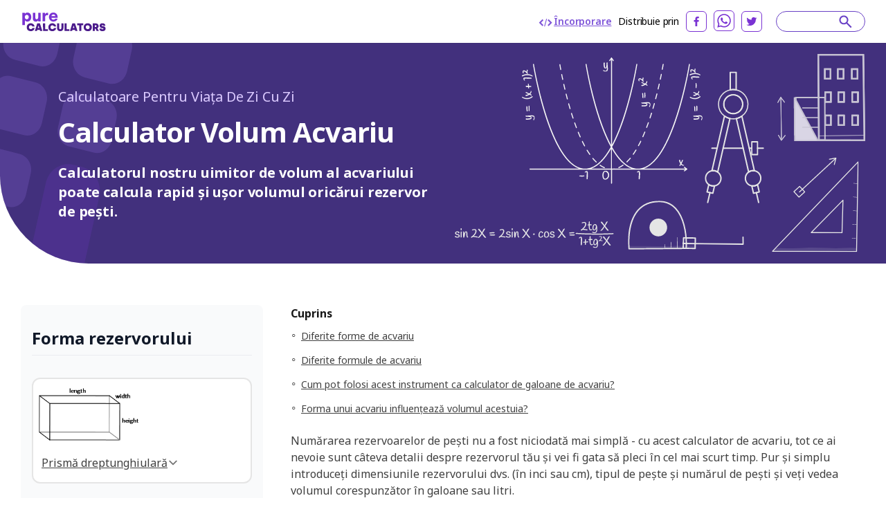

--- FILE ---
content_type: text/html; charset=utf-8
request_url: https://purecalculators.com/ro/aquarium-volume-calculator
body_size: 27566
content:
<!DOCTYPE html><html lang="ro"><head><meta charset="utf-8"><meta name="viewport" content="width=device-width"><title>Calculator Volum Acvariu | Calculați Volumul Oricărui Rezervor!</title><link rel="icon" type="image/png" sizes="32x32" href="/favicon-32x32.png"><link rel="icon" type="image/png" sizes="16x16" href="/favicon-16x16.png"><link rel="manifest" href="/site.webmanifest"><link rel="mask-icon" href="/safari-pinned-tab.svg" color="#5bbad5"><meta name="msapplication-TileColor" content="#ffc40d"><meta name="theme-color" content="#ffffff"><meta name="robots" content="index, follow"><meta name="og:site_name" content="PureCalculators"><meta property="og:locale" content="ro"><meta name="language" content="ro"><meta property="og:title" content="Calculator Volum Acvariu | Calculați Volumul Oricărui Rezervor!"><meta name="twitter:title" content="Calculator Volum Acvariu | Calculați Volumul Oricărui Rezervor!"><meta property="og:type" content="website"><meta name="og:author" content="John Cruz"><meta name="article:section" content="life"><meta name="article:published_time" content="2023-01-05"><meta name="article:modified_time" content="2023-01-05"><meta name="article:tag" content="Viaţă"><meta name="article:tag" content="calculator"><meta name="twitter:card" content="summary_large_image"><meta name="twitter:site" content="@purecalculators"><meta name="twitter:creator" content="@purecalculators"><meta name="twitter:image" content="https://purecalculators.com/share.png"><meta property="og:image" content="https://purecalculators.com/share.png"><meta name="description" content="Calculatorul nostru uimitor de volum al acvariului poate calcula rapid și ușor volumul oricărui rezervor de pești."><meta property="og:description" content="Calculatorul nostru uimitor de volum al acvariului poate calcula rapid și ușor volumul oricărui rezervor de pești."><meta name="twitter:description" content="Calculatorul nostru uimitor de volum al acvariului poate calcula rapid și ușor volumul oricărui rezervor de pești."><meta name="keywords" content="calculator, volum, acvariu"><meta name="apple-mobile-web-app-capable" content="yes"><meta name="apple-mobile-web-app-status-bar-style" content="black"><meta name="apple-mobile-web-app-title" content="PureCalculators"><link rel="apple-touch-icon" href="https://purecalculators.com/apple-touch-icon.png"><link rel="canonical" href="https://purecalculators.com/ro/aquarium-volume-calculator"><meta property="og:url" content="https://purecalculators.com/ro/aquarium-volume-calculator"><link rel="alternate" hreflang="x-default" href="https://purecalculators.com/aquarium-volume-calculator"><link rel="alternate" hreflang="en" href="https://purecalculators.com/aquarium-volume-calculator"><link rel="alternate" hreflang="pt" href="https://purecalculators.com/pt/aquarium-volume-calculator"><link rel="alternate" hreflang="es" href="https://purecalculators.com/es/aquarium-volume-calculator"><link rel="alternate" hreflang="ru" href="https://purecalculators.com/ru/aquarium-volume-calculator"><link rel="alternate" hreflang="ar" href="https://purecalculators.com/ar/aquarium-volume-calculator"><link rel="alternate" hreflang="fr" href="https://purecalculators.com/fr/aquarium-volume-calculator"><link rel="alternate" hreflang="de" href="https://purecalculators.com/de/aquarium-volume-calculator"><link rel="alternate" hreflang="ja" href="https://purecalculators.com/ja/aquarium-volume-calculator"><link rel="alternate" hreflang="tr" href="https://purecalculators.com/tr/aquarium-volume-calculator"><link rel="alternate" hreflang="id" href="https://purecalculators.com/id/aquarium-volume-calculator"><link rel="alternate" hreflang="ro" href="https://purecalculators.com/ro/aquarium-volume-calculator"><link rel="alternate" hreflang="sk" href="https://purecalculators.com/sk/aquarium-volume-calculator"><link rel="alternate" hreflang="bg" href="https://purecalculators.com/bg/aquarium-volume-calculator"><link rel="alternate" hreflang="hr" href="https://purecalculators.com/hr/aquarium-volume-calculator"><link rel="alternate" hreflang="lt" href="https://purecalculators.com/lt/aquarium-volume-calculator"><link rel="alternate" hreflang="it" href="https://purecalculators.com/it/aquarium-volume-calculator"><link rel="alternate" hreflang="ms-MY" href="https://purecalculators.com/ms-MY/aquarium-volume-calculator"><link rel="alternate" hreflang="sv" href="https://purecalculators.com/sv/aquarium-volume-calculator"><link rel="alternate" hreflang="fi" href="https://purecalculators.com/fi/aquarium-volume-calculator"><link rel="alternate" hreflang="no" href="https://purecalculators.com/no/aquarium-volume-calculator"><link rel="alternate" hreflang="da" href="https://purecalculators.com/da/aquarium-volume-calculator"><link rel="alternate" hreflang="nl" href="https://purecalculators.com/nl/aquarium-volume-calculator"><link rel="alternate" hreflang="pl" href="https://purecalculators.com/pl/aquarium-volume-calculator"><link rel="alternate" hreflang="vi" href="https://purecalculators.com/vi/aquarium-volume-calculator"><link rel="alternate" hreflang="ko" href="https://purecalculators.com/ko/aquarium-volume-calculator"><link rel="alternate" hreflang="lv" href="https://purecalculators.com/lv/aquarium-volume-calculator"><link rel="alternate" hreflang="sr" href="https://purecalculators.com/sr/aquarium-volume-calculator"><link rel="alternate" hreflang="sl" href="https://purecalculators.com/sl/aquarium-volume-calculator"><link rel="alternate" hreflang="az" href="https://purecalculators.com/az/aquarium-volume-calculator"><link rel="alternate" hreflang="fa" href="https://purecalculators.com/fa/aquarium-volume-calculator"><link rel="alternate" hreflang="el" href="https://purecalculators.com/el/aquarium-volume-calculator"><link rel="alternate" hreflang="he" href="https://purecalculators.com/he/aquarium-volume-calculator"><link rel="alternate" hreflang="cs" href="https://purecalculators.com/cs/aquarium-volume-calculator"><link rel="alternate" hreflang="hu" href="https://purecalculators.com/hu/aquarium-volume-calculator"><link rel="alternate" hreflang="zh-CN" href="https://purecalculators.com/zh-CN/aquarium-volume-calculator"><link rel="alternate" hreflang="bn" href="https://purecalculators.com/bn/aquarium-volume-calculator"><link rel="alternate" hreflang="uk" href="https://purecalculators.com/uk/aquarium-volume-calculator"><link rel="alternate" hreflang="et" href="https://purecalculators.com/et/aquarium-volume-calculator"><meta name="next-head-count" content="76"><link rel="preconnect" href="https://fonts.googleapis.com"><link rel="preconnect" href="https://fonts.gstatic.com"><script src="https://g.ezodn.com/privacy/sa.cmp.js" data-cfasync="false"></script><script async="" src="https://www.googletagmanager.com/gtag/js?id=G-4YM13QNSF7"></script><script>
window.dataLayer = window.dataLayer || [];
function gtag(){dataLayer.push(arguments);}
gtag('js', new Date());
gtag('config', 'G-4YM13QNSF7', {
  page_path: window.location.pathname,
});
</script><link rel="preconnect" href="https://fonts.gstatic.com" crossorigin=""><script defer="" nomodule="" src="/_next/static/chunks/polyfills-c67a75d1b6f99dc8.js"></script><script src="/_next/static/chunks/webpack-68bd94e02564046b.js" defer=""></script><script src="/_next/static/chunks/framework-24218290e1b5df36.js" defer=""></script><script src="/_next/static/chunks/main-a3e7fed169e737f3.js" defer=""></script><script src="/_next/static/chunks/pages/_app-55009d0652dc1f94.js" defer=""></script><script src="/_next/static/chunks/425675-2d2c98024a64c08c.js" defer=""></script><script src="/_next/static/chunks/731721-e019beabad399f6d.js" defer=""></script><script src="/_next/static/chunks/364984-ff53dbf36fcec33e.js" defer=""></script><script src="/_next/static/chunks/826885-9bcb4c5e9168aeff.js" defer=""></script><script src="/_next/static/chunks/127345-e33cdb5c147df6f0.js" defer=""></script><script src="/_next/static/chunks/374366-1990d7fb29553684.js" defer=""></script><script src="/_next/static/chunks/pages/%5Bcalc%5D-ef06d8ef13b841d5.js" defer=""></script><script src="/_next/static/aMEZ9ONFlODP9IFNxZyqx/_buildManifest.js" defer=""></script><script src="/_next/static/aMEZ9ONFlODP9IFNxZyqx/_ssgManifest.js" defer=""></script><style>*,:after,:before{box-sizing:border-box;border:0 solid #e5e5e5}:after,:before{--tw-content:""}html{line-height:1.5;-webkit-text-size-adjust:100%;-moz-tab-size:4;-o-tab-size:4;tab-size:4;font-family:ui-sans-serif,system-ui,-apple-system,BlinkMacSystemFont,Segoe UI,Roboto,Helvetica Neue,Arial,Noto Sans,sans-serif,Apple Color Emoji,Segoe UI Emoji,Segoe UI Symbol,Noto Color Emoji;font-feature-settings:normal}body{margin:0;line-height:inherit}h2,h3,h4,h6{font-size:inherit;font-weight:inherit}a{color:inherit;text-decoration:inherit}strong{font-weight:bolder}table{text-indent:0;border-color:inherit;border-collapse:collapse}input,select{font-family:inherit;font-size:100%;font-weight:inherit;line-height:inherit;color:inherit;margin:0;padding:0}select{text-transform:none}h2,h3,h4,h6,p{margin:0}input::-moz-placeholder{color:#a3a3a3}input::placeholder{color:#a3a3a3}img,svg{display:block;vertical-align:middle}img{max-width:100%;height:auto}[type=number],[type=text],select{-webkit-appearance:none;-moz-appearance:none;appearance:none;background-color:#fff;border-color:#737373;border-width:1px;border-radius:0;padding:.5rem .75rem;font-size:1rem;line-height:1.5rem;--tw-shadow:0 0 #0000}[type=number]:focus,[type=text]:focus,select:focus{outline:2px solid transparent;outline-offset:2px;--tw-ring-inset:var(--tw-empty,/*!*/ /*!*/);--tw-ring-offset-width:0px;--tw-ring-offset-color:#fff;--tw-ring-color:#2563eb;--tw-ring-offset-shadow:var(--tw-ring-inset) 0 0 0 var(--tw-ring-offset-width) var(--tw-ring-offset-color);--tw-ring-shadow:var(--tw-ring-inset) 0 0 0 calc(1px + var(--tw-ring-offset-width)) var(--tw-ring-color);box-shadow:var(--tw-ring-offset-shadow),var(--tw-ring-shadow),var(--tw-shadow);border-color:#2563eb}input::-moz-placeholder{color:#737373;opacity:1}input::placeholder{color:#737373;opacity:1}select{background-image:url("data:image/svg+xml,%3csvg xmlns='http://www.w3.org/2000/svg' fill='none' viewBox='0 0 20 20'%3e%3cpath stroke='%23737373' stroke-linecap='round' stroke-linejoin='round' stroke-width='1.5' d='M6 8l4 4 4-4'/%3e%3c/svg%3e");background-position:right .5rem center;background-repeat:no-repeat;background-size:1.5em 1.5em;padding-right:2.5rem;-webkit-print-color-adjust:exact;print-color-adjust:exact}body{--tw-bg-opacity:1;background-color:rgb(255 255 255/var(--tw-bg-opacity));font-family:Noto Sans,sans-serif;font-size:18px;line-height:1.556;--tw-text-opacity:1;color:rgb(64 64 64/var(--tw-text-opacity))}.container{max-width:1300px;padding:0 24px;margin:0 auto}.container.md{max-width:1346px}*,:after,:before{--tw-border-spacing-x:0;--tw-border-spacing-y:0;--tw-translate-x:0;--tw-translate-y:0;--tw-rotate:0;--tw-skew-x:0;--tw-skew-y:0;--tw-scale-x:1;--tw-scale-y:1;--tw-pan-x: ;--tw-pan-y: ;--tw-pinch-zoom: ;--tw-scroll-snap-strictness:proximity;--tw-ordinal: ;--tw-slashed-zero: ;--tw-numeric-figure: ;--tw-numeric-spacing: ;--tw-numeric-fraction: ;--tw-ring-inset: ;--tw-ring-offset-width:0px;--tw-ring-offset-color:#fff;--tw-ring-color:rgba(59,130,246,.5);--tw-ring-offset-shadow:0 0 #0000;--tw-ring-shadow:0 0 #0000;--tw-shadow:0 0 #0000;--tw-shadow-colored:0 0 #0000;--tw-blur: ;--tw-brightness: ;--tw-contrast: ;--tw-grayscale: ;--tw-hue-rotate: ;--tw-invert: ;--tw-saturate: ;--tw-sepia: ;--tw-drop-shadow: ;--tw-backdrop-blur: ;--tw-backdrop-brightness: ;--tw-backdrop-contrast: ;--tw-backdrop-grayscale: ;--tw-backdrop-hue-rotate: ;--tw-backdrop-invert: ;--tw-backdrop-opacity: ;--tw-backdrop-saturate: ;--tw-backdrop-sepia: }select{background-position:right .25rem center;padding-left:.75rem;padding-right:1.5rem}nav{position:relative;--tw-bg-opacity:1;--tw-text-opacity:1;color:rgb(0 0 0/var(--tw-text-opacity))}nav{background-color:rgb(255 255 255/var(--tw-bg-opacity))}footer{--tw-text-opacity:1;color:rgb(163 163 163/var(--tw-text-opacity));background:#1d222a;padding:53px 0;position:relative}footer .container{max-width:1238px!important}footer .clickable{display:inline-block;vertical-align:top;font-size:13px;line-height:1rem;margin:6px 16px 6px 0}footer .clickable:focus,footer .clickable:hover{opacity:.7}@media (min-width:768px){.container{padding:0 15px}}@media (max-width:799px){.thing-vertical-md{display:flex;height:100px;min-height:100px;margin:10px 0 0}}.modal-container{align-items:center;background:rgba(0,0,0,.5);bottom:0;cursor:pointer;display:none;justify-content:center;left:0;position:fixed;right:0;top:0;z-index:1100}.modal-close{cursor:pointer;position:absolute;right:10px;top:10px}.modal-content{background:#fff;border-radius:5px;cursor:default;min-height:300px;max-width:80%;min-width:300px;padding:15px 20px;position:relative;z-index:10}@media (max-width:767px){footer{padding:32px 0}footer .clickable{margin:6px 10px}.modal-content{max-width:90%}}.input-calculator-container{position:relative;margin-top:.25rem;display:flex;border-radius:.375rem;border-width:2px;--tw-shadow:0 1px 2px 0 rgba(0,0,0,.05);--tw-shadow-colored:0 1px 2px 0 var(--tw-shadow-color);box-shadow:var(--tw-ring-offset-shadow,0 0 #0000),var(--tw-ring-shadow,0 0 #0000),var(--tw-shadow)}input::-webkit-date-and-time-value{height:1.5em}.input-calculator-label{pointer-events:none;display:flex;align-items:center;padding-left:.75rem}.input-calculator{display:block;width:100%;border-width:0;border-color:transparent;background-color:transparent;padding-left:.75rem;padding-right:.75rem;text-align:right}.input-calculator::-moz-placeholder{--tw-placeholder-opacity:1;color:rgb(163 163 163/var(--tw-placeholder-opacity))}.input-calculator::placeholder{--tw-placeholder-opacity:1;color:rgb(163 163 163/var(--tw-placeholder-opacity))}.input-calculator:focus{border-color:transparent;--tw-ring-color:transparent}.text-title,h2,h3,h4,h6{font-weight:700;line-height:1.25;--tw-text-opacity:1;color:rgb(23 23 23/var(--tw-text-opacity))}h2{font-size:1.25rem}h2,h3{line-height:1.75rem}h3{font-size:1.125rem}h4{font-size:1rem;line-height:1.5rem}@media (min-width:768px){h2{font-size:1.875rem;line-height:2.25rem}h3{font-size:1.25rem;line-height:1.75rem}.container{padding:0 30px}}.relative{position:relative}.inset-x-0{right:0;left:0}.z-20{z-index:20}.z-\[9999\]{z-index:9999}.clear-both{clear:both}.-mx-6{margin-left:-1.5rem;margin-right:-1.5rem}.-mx-\[10px\]{margin-left:-10px;margin-right:-10px}.-my-\[16px\]{margin-top:-16px;margin-bottom:-16px}.mx-auto{margin-left:auto;margin-right:auto}.mb-1{margin-bottom:.25rem}.mb-12{margin-bottom:3rem}.mb-2{margin-bottom:.5rem}.mb-3{margin-bottom:.75rem}.mb-4{margin-bottom:1rem}.mb-5{margin-bottom:1.25rem}.mb-6{margin-bottom:1.5rem}.mb-8{margin-bottom:2rem}.mb-\[17px\]{margin-bottom:17px}.mb-\[18px\]{margin-bottom:18px}.mb-\[21px\]{margin-bottom:21px}.mb-\[22px\]{margin-bottom:22px}.mb-\[27px\]{margin-bottom:27px}.mb-\[5px\]{margin-bottom:5px}.mb-\[6px\]{margin-bottom:6px}.mr-0\.5{margin-right:.125rem}.mr-2{margin-right:.5rem}.mr-6{margin-right:1.5rem}.mr-\[10px\]{margin-right:10px}.mt-1{margin-top:.25rem}.mt-4{margin-top:1rem}.mt-5{margin-top:1.25rem}.mt-\[31px\]{margin-top:31px}.mt-\[3px\]{margin-top:3px}.mt-\[60px\]{margin-top:60px}.mt-auto{margin-top:auto}.block{display:block}.flex{display:flex}.hidden{display:none}.h-5{height:1.25rem}.w-1\/2{width:50%}.w-5{width:1.25rem}.w-full{width:100%}.max-w-\[1032px\]{max-width:1032px}.max-w-\[1212px\]{max-width:1212px}.max-w-\[1372px\]{max-width:1372px}.max-w-\[600px\]{max-width:600px}.flex-1{flex:1 1}.flex-grow{flex-grow:1}.cursor-pointer{cursor:pointer}.flex-col{flex-direction:column}.flex-wrap{flex-wrap:wrap}.items-center{align-items:center}.justify-start{justify-content:flex-start}.justify-end{justify-content:flex-end}.justify-center{justify-content:center}.justify-between{justify-content:space-between}.overflow-hidden{overflow:hidden}.whitespace-pre{white-space:pre}.rounded-\[8px\]{border-radius:8px}.rounded-full{border-radius:9999px}.rounded-xl{border-radius:.75rem}.rounded-bl-\[128px\]{border-bottom-left-radius:128px}.border-0{border-width:0}.border-2{border-width:2px}.border-b{border-bottom-width:1px}.border-b-\[3px\]{border-bottom-width:3px}.border-gray-200{--tw-border-opacity:1;border-color:rgb(229 229 229/var(--tw-border-opacity))}.border-gray-300{--tw-border-opacity:1;border-color:rgb(212 212 212/var(--tw-border-opacity))}.border-grey-800{--tw-border-opacity:1;border-color:rgb(234 236 240/var(--tw-border-opacity))}.border-purple-200{--tw-border-opacity:1;border-color:rgb(105 65 198/var(--tw-border-opacity))}.border-purple-700a20{border-color:rgba(179,138,255,.2)}.bg-gray-100{--tw-bg-opacity:1;background-color:rgb(245 245 245/var(--tw-bg-opacity))}.bg-grey-1000{--tw-bg-opacity:1;background-color:rgb(252 250 255/var(--tw-bg-opacity))}.bg-grey-900{--tw-bg-opacity:1;background-color:rgb(249 250 251/var(--tw-bg-opacity))}.bg-purple-900{--tw-bg-opacity:1;background-color:rgb(66 48 125/var(--tw-bg-opacity))}.bg-white{--tw-bg-opacity:1;background-color:rgb(255 255 255/var(--tw-bg-opacity))}.fill-current{fill:currentColor}.p-2{padding:.5rem}.p-\[22px\]{padding:22px}.px-4{padding-left:1rem;padding-right:1rem}.px-6{padding-left:1.5rem;padding-right:1.5rem}.px-\[10px\]{padding-left:10px;padding-right:10px}.py-2{padding-top:.5rem;padding-bottom:.5rem}.py-8{padding-top:2rem;padding-bottom:2rem}.py-\[16px\]{padding-top:16px;padding-bottom:16px}.py-\[30px\]{padding-top:30px;padding-bottom:30px}.pb-10{padding-bottom:2.5rem}.pb-2{padding-bottom:.5rem}.pb-4{padding-bottom:1rem}.pb-6{padding-bottom:1.5rem}.pb-\[14px\]{padding-bottom:14px}.pb-\[20px\]{padding-bottom:20px}.pb-\[30px\]{padding-bottom:30px}.pl-1{padding-left:.25rem}.pl-3{padding-left:.75rem}.pl-\[62px\]{padding-left:62px}.pr-5{padding-right:1.25rem}.pr-6{padding-right:1.5rem}.pt-10{padding-top:2.5rem}.pt-5{padding-top:1.25rem}.pt-6{padding-top:1.5rem}.pt-\[10px\]{padding-top:10px}.pt-\[61px\]{padding-top:61px}.pt-\[7px\]{padding-top:7px}.text-center{text-align:center}.font-noto-sans{font-family:Noto Sans,sans-serif}.text-\[14px\]{font-size:14px}.text-\[16px\]{font-size:16px}.text-\[20px\]{font-size:20px}.text-\[30px\]{font-size:30px}.text-base{font-size:1rem;line-height:1.5rem}.text-h2{line-height:1.2;letter-spacing:-.9px;font-weight:700}.text-h2{font-size:40px}.text-lg{font-size:1.125rem;line-height:1.75rem}.text-sm{font-size:.875rem;line-height:1.25rem}.text-xl{font-size:1.25rem;line-height:1.75rem}.text-xs{font-size:.75rem;line-height:1rem}.font-bold{font-weight:700}.font-semibold{font-weight:600}.uppercase{text-transform:uppercase}.leading-\[1\.35\]{line-height:1.35}.leading-\[1\.467\]{line-height:1.467}.leading-\[1\.4\]{line-height:1.4}.leading-\[1\.5\]{line-height:1.5}.leading-\[2\]{line-height:2}.leading-normal{line-height:1.5}.tracking-\[-0\.16px\]{letter-spacing:-.16px}.tracking-\[-0\.318px\]{letter-spacing:-.318px}.tracking-normal{letter-spacing:0}.text-black{--tw-text-opacity:1;color:rgb(0 0 0/var(--tw-text-opacity))}.text-dark-grey-100{--tw-text-opacity:1;color:rgb(64 64 64/var(--tw-text-opacity))}.text-dark-grey-200{--tw-text-opacity:1;color:rgb(23 23 23/var(--tw-text-opacity))}.text-dark-grey-300{--tw-text-opacity:1;color:rgb(16 24 40/var(--tw-text-opacity))}.text-dark-grey-400{--tw-text-opacity:1;color:rgb(71 84 103/var(--tw-text-opacity))}.text-dark-grey-700{--tw-text-opacity:1;color:rgb(82 82 82/var(--tw-text-opacity))}.text-gray-400{--tw-text-opacity:1;color:rgb(163 163 163/var(--tw-text-opacity))}.text-gray-600{--tw-text-opacity:1;color:rgb(82 82 82/var(--tw-text-opacity))}.text-gray-700{--tw-text-opacity:1;color:rgb(64 64 64/var(--tw-text-opacity))}.text-purple-1100{--tw-text-opacity:1;color:rgb(219 202 255/var(--tw-text-opacity))}.text-purple-200{--tw-text-opacity:1;color:rgb(105 65 198/var(--tw-text-opacity))}.text-purple-500{--tw-text-opacity:1;color:rgb(127 86 217/var(--tw-text-opacity))}.text-purple-700{--tw-text-opacity:1;color:rgb(179 138 255/var(--tw-text-opacity))}.text-white{--tw-text-opacity:1;color:rgb(255 255 255/var(--tw-text-opacity))}.underline{text-decoration-line:underline}.shadow-sm{--tw-shadow:0 1px 2px 0 rgba(0,0,0,.05);--tw-shadow-colored:0 1px 2px 0 var(--tw-shadow-color)}.shadow-sm{box-shadow:var(--tw-ring-offset-shadow,0 0 #0000),var(--tw-ring-shadow,0 0 #0000),var(--tw-shadow)}.transition-all{transition-property:all;transition-timing-function:cubic-bezier(.4,0,.2,1);transition-duration:.15s}.hover\:text-purple-300:hover{--tw-text-opacity:1;color:rgb(158 119 237/var(--tw-text-opacity))}.hover\:underline:hover{text-decoration-line:underline}.hover\:no-underline:hover{text-decoration-line:none}.hover\:opacity-75:hover{opacity:.75}@media (min-width:640px){.sm\:mx-2{margin-left:.5rem;margin-right:.5rem}.sm\:flex{display:flex}.sm\:text-sm{font-size:.875rem;line-height:1.25rem}}@media (min-width:768px){.md\:-my-\[10px\]{margin-top:-10px;margin-bottom:-10px}.md\:-my-\[16px\]{margin-top:-16px;margin-bottom:-16px}.md\:mx-0{margin-left:0;margin-right:0}.md\:mb-0{margin-bottom:0}.md\:mb-2{margin-bottom:.5rem}.md\:mb-4{margin-bottom:1rem}.md\:mb-\[10px\]{margin-bottom:10px}.md\:mb-\[83px\]{margin-bottom:83px}.md\:mr-8{margin-right:2rem}.md\:mt-0{margin-top:0}.md\:block{display:block}.md\:flex{display:flex}.md\:w-1\/2{width:50%}.md\:w-\[218px\]{width:218px}.md\:w-\[260px\]{width:260px}.md\:max-w-\[672px\]{max-width:672px}.md\:flex-wrap{flex-wrap:wrap}.md\:border-t{border-top-width:1px}.md\:border-none{border-style:none}.md\:border-grey-400{--tw-border-opacity:1;border-color:rgb(212 212 212/var(--tw-border-opacity))}.md\:bg-transparent{background-color:transparent}.md\:px-0{padding-left:0;padding-right:0}.md\:py-\[10px\]{padding-top:10px;padding-bottom:10px}.md\:py-\[16px\]{padding-top:16px;padding-bottom:16px}.md\:py-\[60px\]{padding-top:60px;padding-bottom:60px}.md\:py-\[90px\]{padding-top:90px;padding-bottom:90px}.md\:pb-0{padding-bottom:0}.md\:pb-\[50px\]{padding-bottom:50px}.md\:pb-\[60px\]{padding-bottom:60px}.md\:pb-\[96px\]{padding-bottom:96px}.md\:pl-0{padding-left:0}.md\:pr-5{padding-right:1.25rem}.md\:pt-0{padding-top:0}.md\:text-left{text-align:left}.md\:text-2xl{font-size:1.5rem;line-height:2rem}.md\:text-\[24px\]{font-size:24px}.md\:font-bold{font-weight:700}.md\:leading-\[1\.20\]{line-height:1.2}.md\:text-white{--tw-text-opacity:1;color:rgb(255 255 255/var(--tw-text-opacity))}}@media (min-width:1024px){.lg\:w-\[304px\]{width:304px}.lg\:w-\[336px\]{width:336px}.lg\:w-\[350px\]{width:350px}.lg\:pb-0{padding-bottom:0}.lg\:pl-5{padding-left:1.25rem}}@media (min-width:1280px){.xl\:w-\[308px\]{width:308px}.xl\:w-\[418px\]{width:418px}.xl\:w-\[593px\]{width:593px}.xl\:pl-10{padding-left:2.5rem}.xl\:pl-\[54px\]{padding-left:54px}}[class*=hero-]:before{content:"";background:url(/_next/static/media/bg-hero.543db1ca.svg) no-repeat 0 0/100% auto;position:absolute;top:0;right:0;bottom:-300px;left:0;pointer-events:none}.hero-details:before{background-image:none}.hero-details:after{content:"";position:absolute;left:0;top:0}.hero-details:after{background:url(/_next/static/media/illustration02.b5cf787a.svg) no-repeat 0 0/358px 440px;width:358px;height:440px;left:-167px;top:-79px}@media (max-width:767px){.text-h2{font-size:32px}.hero-details:after{content:none}}body{font-family:BlinkMacSystemFont,-apple-system,Noto Sans,Roboto,Helvetica Neue,Arial,sans-serif,Apple Color Emoji,Segoe UI Emoji,Segoe UI Symbol,Noto Color Emoji;font-weight:400;word-wrap:break-word;-webkit-font-smoothing:antialiased;-moz-osx-font-smoothing:grayscale}.toc{display:inline-block;padding-top:.4rem;padding-bottom:.4rem;padding-left:.5rem;font-size:1rem;line-height:1.5rem;text-decoration-line:underline}@media (min-width:768px){.toc{font-size:.875rem;line-height:1.25rem}}</style><link rel="stylesheet" href="/_next/static/css/ce14325d43474947.css" data-n-g="" media="print" onload="this.media='all'"><noscript><link rel="stylesheet" href="/_next/static/css/ce14325d43474947.css"></noscript><noscript data-n-css=""></noscript><style id="__jsx-25dd005f244980bb">.nav-logo.jsx-25dd005f244980bb{display:block;height:30px;width:124px}nav.jsx-25dd005f244980bb{padding:15px 60px}@media(max-width:1280px){.nav.jsx-25dd005f244980bb{padding:15px 30px}}@media(max-width:767px){.nav.jsx-25dd005f244980bb{padding:16px 24px}.nav-logo.jsx-25dd005f244980bb{height:30px;width:124px}}</style><style id="__jsx-2105737182">#thing-129{position:relative;overflow:hidden;
          display: none;
        }</style><style id="__jsx-1858005397">#thing-133{position:relative;overflow:hidden;
          display: none;
        }</style><style id="__jsx-1454470770">#thing-134{position:relative;overflow:hidden;
          display: none;
        }</style><style id="__jsx-3022690554">#thing-138{position:relative;overflow:hidden;position: sticky; top: 10px;
          display: none;
        }</style><style id="__jsx-1939914517">#thing-137{position:relative;overflow:hidden;position: sticky; top: 10px;
          display: none;
        }</style><style id="__jsx-3594066431">@media(min-width:768px){.calculator-component.jsx-3594066431{margin-right:40px;min-width:310px;width:310px}}</style><style id="__jsx-1869975899">#thing-139{position:relative;overflow:hidden;position: sticky; top: 10px;
          display: none;
        }</style><style id="__jsx-2d65909889adfafc">.footer-logo.jsx-2d65909889adfafc{display:block}.logo.jsx-2d65909889adfafc{font-weight:700;font-size:16px;padding-top:20px;padding-bottom:20px}</style><style id="__jsx-43013d48d08af43a">.site-content.jsx-43013d48d08af43a{min-height:85vh}</style><style data-href="https://fonts.googleapis.com/css2?family=Inter:ital,opsz,wght@0,14..32,100..900;1,14..32,100..900&amp;family=Noto+Sans:ital,wght@0,100..900;1,100..900&amp;display=swap">@font-face{font-family:'Inter';font-style:italic;font-weight:100;font-display:swap;src:url(https://fonts.gstatic.com/s/inter/v18/UcCM3FwrK3iLTcvneQg7Ca725JhhKnNqk4j1ebLhAm8SrXTc2dphjg.woff) format('woff')}@font-face{font-family:'Inter';font-style:italic;font-weight:100;font-display:swap;src:url(https://fonts.gstatic.com/s/inter/v18/UcCM3FwrK3iLTcvneQg7Ca725JhhKnOKk4j1ebLhAm8SrXTc2dphjg.woff) format('woff')}@font-face{font-family:'Inter';font-style:italic;font-weight:100;font-display:swap;src:url(https://fonts.gstatic.com/s/inter/v18/UcCM3FwrK3iLTcvneQg7Ca725JhhKnOCk4j1ebLhAm8SrXTc2dphjg.woff) format('woff')}@font-face{font-family:'Inter';font-style:italic;font-weight:100;font-display:swap;src:url(https://fonts.gstatic.com/s/inter/v18/UcCM3FwrK3iLTcvneQg7Ca725JhhKnOak4j1ebLhAm8SrXTc2dphjg.woff) format('woff')}@font-face{font-family:'Inter';font-style:italic;font-weight:100;font-display:swap;src:url(https://fonts.gstatic.com/s/inter/v18/UcCM3FwrK3iLTcvneQg7Ca725JhhKnOqk4j1ebLhAm8SrXTc2dphjg.woff) format('woff')}@font-face{font-family:'Inter';font-style:italic;font-weight:100;font-display:swap;src:url(https://fonts.gstatic.com/s/inter/v18/UcCM3FwrK3iLTcvneQg7Ca725JhhKnPKk4j1ebLhAm8SrXTc2dphjg.woff) format('woff')}@font-face{font-family:'Inter';font-style:italic;font-weight:100;font-display:swap;src:url(https://fonts.gstatic.com/s/inter/v18/UcCM3FwrK3iLTcvneQg7Ca725JhhKnPqk4j1ebLhAm8SrXTc2dphjg.woff) format('woff')}@font-face{font-family:'Inter';font-style:italic;font-weight:200;font-display:swap;src:url(https://fonts.gstatic.com/s/inter/v18/UcCM3FwrK3iLTcvneQg7Ca725JhhKnNqk4j1ebLhAm8SrXTcWdthjg.woff) format('woff')}@font-face{font-family:'Inter';font-style:italic;font-weight:200;font-display:swap;src:url(https://fonts.gstatic.com/s/inter/v18/UcCM3FwrK3iLTcvneQg7Ca725JhhKnOKk4j1ebLhAm8SrXTcWdthjg.woff) format('woff')}@font-face{font-family:'Inter';font-style:italic;font-weight:200;font-display:swap;src:url(https://fonts.gstatic.com/s/inter/v18/UcCM3FwrK3iLTcvneQg7Ca725JhhKnOCk4j1ebLhAm8SrXTcWdthjg.woff) format('woff')}@font-face{font-family:'Inter';font-style:italic;font-weight:200;font-display:swap;src:url(https://fonts.gstatic.com/s/inter/v18/UcCM3FwrK3iLTcvneQg7Ca725JhhKnOak4j1ebLhAm8SrXTcWdthjg.woff) format('woff')}@font-face{font-family:'Inter';font-style:italic;font-weight:200;font-display:swap;src:url(https://fonts.gstatic.com/s/inter/v18/UcCM3FwrK3iLTcvneQg7Ca725JhhKnOqk4j1ebLhAm8SrXTcWdthjg.woff) format('woff')}@font-face{font-family:'Inter';font-style:italic;font-weight:200;font-display:swap;src:url(https://fonts.gstatic.com/s/inter/v18/UcCM3FwrK3iLTcvneQg7Ca725JhhKnPKk4j1ebLhAm8SrXTcWdthjg.woff) format('woff')}@font-face{font-family:'Inter';font-style:italic;font-weight:200;font-display:swap;src:url(https://fonts.gstatic.com/s/inter/v18/UcCM3FwrK3iLTcvneQg7Ca725JhhKnPqk4j1ebLhAm8SrXTcWdthjg.woff) format('woff')}@font-face{font-family:'Inter';font-style:italic;font-weight:300;font-display:swap;src:url(https://fonts.gstatic.com/s/inter/v18/UcCM3FwrK3iLTcvneQg7Ca725JhhKnNqk4j1ebLhAm8SrXTch9thjg.woff) format('woff')}@font-face{font-family:'Inter';font-style:italic;font-weight:300;font-display:swap;src:url(https://fonts.gstatic.com/s/inter/v18/UcCM3FwrK3iLTcvneQg7Ca725JhhKnOKk4j1ebLhAm8SrXTch9thjg.woff) format('woff')}@font-face{font-family:'Inter';font-style:italic;font-weight:300;font-display:swap;src:url(https://fonts.gstatic.com/s/inter/v18/UcCM3FwrK3iLTcvneQg7Ca725JhhKnOCk4j1ebLhAm8SrXTch9thjg.woff) format('woff')}@font-face{font-family:'Inter';font-style:italic;font-weight:300;font-display:swap;src:url(https://fonts.gstatic.com/s/inter/v18/UcCM3FwrK3iLTcvneQg7Ca725JhhKnOak4j1ebLhAm8SrXTch9thjg.woff) format('woff')}@font-face{font-family:'Inter';font-style:italic;font-weight:300;font-display:swap;src:url(https://fonts.gstatic.com/s/inter/v18/UcCM3FwrK3iLTcvneQg7Ca725JhhKnOqk4j1ebLhAm8SrXTch9thjg.woff) format('woff')}@font-face{font-family:'Inter';font-style:italic;font-weight:300;font-display:swap;src:url(https://fonts.gstatic.com/s/inter/v18/UcCM3FwrK3iLTcvneQg7Ca725JhhKnPKk4j1ebLhAm8SrXTch9thjg.woff) format('woff')}@font-face{font-family:'Inter';font-style:italic;font-weight:300;font-display:swap;src:url(https://fonts.gstatic.com/s/inter/v18/UcCM3FwrK3iLTcvneQg7Ca725JhhKnPqk4j1ebLhAm8SrXTch9thjg.woff) format('woff')}@font-face{font-family:'Inter';font-style:italic;font-weight:400;font-display:swap;src:url(https://fonts.gstatic.com/s/inter/v18/UcCM3FwrK3iLTcvneQg7Ca725JhhKnNqk4j1ebLhAm8SrXTc2dthjg.woff) format('woff')}@font-face{font-family:'Inter';font-style:italic;font-weight:400;font-display:swap;src:url(https://fonts.gstatic.com/s/inter/v18/UcCM3FwrK3iLTcvneQg7Ca725JhhKnOKk4j1ebLhAm8SrXTc2dthjg.woff) format('woff')}@font-face{font-family:'Inter';font-style:italic;font-weight:400;font-display:swap;src:url(https://fonts.gstatic.com/s/inter/v18/UcCM3FwrK3iLTcvneQg7Ca725JhhKnOCk4j1ebLhAm8SrXTc2dthjg.woff) format('woff')}@font-face{font-family:'Inter';font-style:italic;font-weight:400;font-display:swap;src:url(https://fonts.gstatic.com/s/inter/v18/UcCM3FwrK3iLTcvneQg7Ca725JhhKnOak4j1ebLhAm8SrXTc2dthjg.woff) format('woff')}@font-face{font-family:'Inter';font-style:italic;font-weight:400;font-display:swap;src:url(https://fonts.gstatic.com/s/inter/v18/UcCM3FwrK3iLTcvneQg7Ca725JhhKnOqk4j1ebLhAm8SrXTc2dthjg.woff) format('woff')}@font-face{font-family:'Inter';font-style:italic;font-weight:400;font-display:swap;src:url(https://fonts.gstatic.com/s/inter/v18/UcCM3FwrK3iLTcvneQg7Ca725JhhKnPKk4j1ebLhAm8SrXTc2dthjg.woff) format('woff')}@font-face{font-family:'Inter';font-style:italic;font-weight:400;font-display:swap;src:url(https://fonts.gstatic.com/s/inter/v18/UcCM3FwrK3iLTcvneQg7Ca725JhhKnPqk4j1ebLhAm8SrXTc2dthjg.woff) format('woff')}@font-face{font-family:'Inter';font-style:italic;font-weight:500;font-display:swap;src:url(https://fonts.gstatic.com/s/inter/v18/UcCM3FwrK3iLTcvneQg7Ca725JhhKnNqk4j1ebLhAm8SrXTc69thjg.woff) format('woff')}@font-face{font-family:'Inter';font-style:italic;font-weight:500;font-display:swap;src:url(https://fonts.gstatic.com/s/inter/v18/UcCM3FwrK3iLTcvneQg7Ca725JhhKnOKk4j1ebLhAm8SrXTc69thjg.woff) format('woff')}@font-face{font-family:'Inter';font-style:italic;font-weight:500;font-display:swap;src:url(https://fonts.gstatic.com/s/inter/v18/UcCM3FwrK3iLTcvneQg7Ca725JhhKnOCk4j1ebLhAm8SrXTc69thjg.woff) format('woff')}@font-face{font-family:'Inter';font-style:italic;font-weight:500;font-display:swap;src:url(https://fonts.gstatic.com/s/inter/v18/UcCM3FwrK3iLTcvneQg7Ca725JhhKnOak4j1ebLhAm8SrXTc69thjg.woff) format('woff')}@font-face{font-family:'Inter';font-style:italic;font-weight:500;font-display:swap;src:url(https://fonts.gstatic.com/s/inter/v18/UcCM3FwrK3iLTcvneQg7Ca725JhhKnOqk4j1ebLhAm8SrXTc69thjg.woff) format('woff')}@font-face{font-family:'Inter';font-style:italic;font-weight:500;font-display:swap;src:url(https://fonts.gstatic.com/s/inter/v18/UcCM3FwrK3iLTcvneQg7Ca725JhhKnPKk4j1ebLhAm8SrXTc69thjg.woff) format('woff')}@font-face{font-family:'Inter';font-style:italic;font-weight:500;font-display:swap;src:url(https://fonts.gstatic.com/s/inter/v18/UcCM3FwrK3iLTcvneQg7Ca725JhhKnPqk4j1ebLhAm8SrXTc69thjg.woff) format('woff')}@font-face{font-family:'Inter';font-style:italic;font-weight:600;font-display:swap;src:url(https://fonts.gstatic.com/s/inter/v18/UcCM3FwrK3iLTcvneQg7Ca725JhhKnNqk4j1ebLhAm8SrXTcB9xhjg.woff) format('woff')}@font-face{font-family:'Inter';font-style:italic;font-weight:600;font-display:swap;src:url(https://fonts.gstatic.com/s/inter/v18/UcCM3FwrK3iLTcvneQg7Ca725JhhKnOKk4j1ebLhAm8SrXTcB9xhjg.woff) format('woff')}@font-face{font-family:'Inter';font-style:italic;font-weight:600;font-display:swap;src:url(https://fonts.gstatic.com/s/inter/v18/UcCM3FwrK3iLTcvneQg7Ca725JhhKnOCk4j1ebLhAm8SrXTcB9xhjg.woff) format('woff')}@font-face{font-family:'Inter';font-style:italic;font-weight:600;font-display:swap;src:url(https://fonts.gstatic.com/s/inter/v18/UcCM3FwrK3iLTcvneQg7Ca725JhhKnOak4j1ebLhAm8SrXTcB9xhjg.woff) format('woff')}@font-face{font-family:'Inter';font-style:italic;font-weight:600;font-display:swap;src:url(https://fonts.gstatic.com/s/inter/v18/UcCM3FwrK3iLTcvneQg7Ca725JhhKnOqk4j1ebLhAm8SrXTcB9xhjg.woff) format('woff')}@font-face{font-family:'Inter';font-style:italic;font-weight:600;font-display:swap;src:url(https://fonts.gstatic.com/s/inter/v18/UcCM3FwrK3iLTcvneQg7Ca725JhhKnPKk4j1ebLhAm8SrXTcB9xhjg.woff) format('woff')}@font-face{font-family:'Inter';font-style:italic;font-weight:600;font-display:swap;src:url(https://fonts.gstatic.com/s/inter/v18/UcCM3FwrK3iLTcvneQg7Ca725JhhKnPqk4j1ebLhAm8SrXTcB9xhjg.woff) format('woff')}@font-face{font-family:'Inter';font-style:italic;font-weight:700;font-display:swap;src:url(https://fonts.gstatic.com/s/inter/v18/UcCM3FwrK3iLTcvneQg7Ca725JhhKnNqk4j1ebLhAm8SrXTcPtxhjg.woff) format('woff')}@font-face{font-family:'Inter';font-style:italic;font-weight:700;font-display:swap;src:url(https://fonts.gstatic.com/s/inter/v18/UcCM3FwrK3iLTcvneQg7Ca725JhhKnOKk4j1ebLhAm8SrXTcPtxhjg.woff) format('woff')}@font-face{font-family:'Inter';font-style:italic;font-weight:700;font-display:swap;src:url(https://fonts.gstatic.com/s/inter/v18/UcCM3FwrK3iLTcvneQg7Ca725JhhKnOCk4j1ebLhAm8SrXTcPtxhjg.woff) format('woff')}@font-face{font-family:'Inter';font-style:italic;font-weight:700;font-display:swap;src:url(https://fonts.gstatic.com/s/inter/v18/UcCM3FwrK3iLTcvneQg7Ca725JhhKnOak4j1ebLhAm8SrXTcPtxhjg.woff) format('woff')}@font-face{font-family:'Inter';font-style:italic;font-weight:700;font-display:swap;src:url(https://fonts.gstatic.com/s/inter/v18/UcCM3FwrK3iLTcvneQg7Ca725JhhKnOqk4j1ebLhAm8SrXTcPtxhjg.woff) format('woff')}@font-face{font-family:'Inter';font-style:italic;font-weight:700;font-display:swap;src:url(https://fonts.gstatic.com/s/inter/v18/UcCM3FwrK3iLTcvneQg7Ca725JhhKnPKk4j1ebLhAm8SrXTcPtxhjg.woff) format('woff')}@font-face{font-family:'Inter';font-style:italic;font-weight:700;font-display:swap;src:url(https://fonts.gstatic.com/s/inter/v18/UcCM3FwrK3iLTcvneQg7Ca725JhhKnPqk4j1ebLhAm8SrXTcPtxhjg.woff) format('woff')}@font-face{font-family:'Inter';font-style:italic;font-weight:800;font-display:swap;src:url(https://fonts.gstatic.com/s/inter/v18/UcCM3FwrK3iLTcvneQg7Ca725JhhKnNqk4j1ebLhAm8SrXTcWdxhjg.woff) format('woff')}@font-face{font-family:'Inter';font-style:italic;font-weight:800;font-display:swap;src:url(https://fonts.gstatic.com/s/inter/v18/UcCM3FwrK3iLTcvneQg7Ca725JhhKnOKk4j1ebLhAm8SrXTcWdxhjg.woff) format('woff')}@font-face{font-family:'Inter';font-style:italic;font-weight:800;font-display:swap;src:url(https://fonts.gstatic.com/s/inter/v18/UcCM3FwrK3iLTcvneQg7Ca725JhhKnOCk4j1ebLhAm8SrXTcWdxhjg.woff) format('woff')}@font-face{font-family:'Inter';font-style:italic;font-weight:800;font-display:swap;src:url(https://fonts.gstatic.com/s/inter/v18/UcCM3FwrK3iLTcvneQg7Ca725JhhKnOak4j1ebLhAm8SrXTcWdxhjg.woff) format('woff')}@font-face{font-family:'Inter';font-style:italic;font-weight:800;font-display:swap;src:url(https://fonts.gstatic.com/s/inter/v18/UcCM3FwrK3iLTcvneQg7Ca725JhhKnOqk4j1ebLhAm8SrXTcWdxhjg.woff) format('woff')}@font-face{font-family:'Inter';font-style:italic;font-weight:800;font-display:swap;src:url(https://fonts.gstatic.com/s/inter/v18/UcCM3FwrK3iLTcvneQg7Ca725JhhKnPKk4j1ebLhAm8SrXTcWdxhjg.woff) format('woff')}@font-face{font-family:'Inter';font-style:italic;font-weight:800;font-display:swap;src:url(https://fonts.gstatic.com/s/inter/v18/UcCM3FwrK3iLTcvneQg7Ca725JhhKnPqk4j1ebLhAm8SrXTcWdxhjg.woff) format('woff')}@font-face{font-family:'Inter';font-style:italic;font-weight:900;font-display:swap;src:url(https://fonts.gstatic.com/s/inter/v18/UcCM3FwrK3iLTcvneQg7Ca725JhhKnNqk4j1ebLhAm8SrXTccNxhjg.woff) format('woff')}@font-face{font-family:'Inter';font-style:italic;font-weight:900;font-display:swap;src:url(https://fonts.gstatic.com/s/inter/v18/UcCM3FwrK3iLTcvneQg7Ca725JhhKnOKk4j1ebLhAm8SrXTccNxhjg.woff) format('woff')}@font-face{font-family:'Inter';font-style:italic;font-weight:900;font-display:swap;src:url(https://fonts.gstatic.com/s/inter/v18/UcCM3FwrK3iLTcvneQg7Ca725JhhKnOCk4j1ebLhAm8SrXTccNxhjg.woff) format('woff')}@font-face{font-family:'Inter';font-style:italic;font-weight:900;font-display:swap;src:url(https://fonts.gstatic.com/s/inter/v18/UcCM3FwrK3iLTcvneQg7Ca725JhhKnOak4j1ebLhAm8SrXTccNxhjg.woff) format('woff')}@font-face{font-family:'Inter';font-style:italic;font-weight:900;font-display:swap;src:url(https://fonts.gstatic.com/s/inter/v18/UcCM3FwrK3iLTcvneQg7Ca725JhhKnOqk4j1ebLhAm8SrXTccNxhjg.woff) format('woff')}@font-face{font-family:'Inter';font-style:italic;font-weight:900;font-display:swap;src:url(https://fonts.gstatic.com/s/inter/v18/UcCM3FwrK3iLTcvneQg7Ca725JhhKnPKk4j1ebLhAm8SrXTccNxhjg.woff) format('woff')}@font-face{font-family:'Inter';font-style:italic;font-weight:900;font-display:swap;src:url(https://fonts.gstatic.com/s/inter/v18/UcCM3FwrK3iLTcvneQg7Ca725JhhKnPqk4j1ebLhAm8SrXTccNxhjg.woff) format('woff')}@font-face{font-family:'Inter';font-style:normal;font-weight:100;font-display:swap;src:url(https://fonts.gstatic.com/s/inter/v18/UcCO3FwrK3iLTeHuS_nVMrMxCp50SjIw2boKoduKmMEVuLyeMZs.woff) format('woff')}@font-face{font-family:'Inter';font-style:normal;font-weight:100;font-display:swap;src:url(https://fonts.gstatic.com/s/inter/v18/UcCO3FwrK3iLTeHuS_nVMrMxCp50qjIw2boKoduKmMEVuLyeMZs.woff) format('woff')}@font-face{font-family:'Inter';font-style:normal;font-weight:100;font-display:swap;src:url(https://fonts.gstatic.com/s/inter/v18/UcCO3FwrK3iLTeHuS_nVMrMxCp50ojIw2boKoduKmMEVuLyeMZs.woff) format('woff')}@font-face{font-family:'Inter';font-style:normal;font-weight:100;font-display:swap;src:url(https://fonts.gstatic.com/s/inter/v18/UcCO3FwrK3iLTeHuS_nVMrMxCp50ujIw2boKoduKmMEVuLyeMZs.woff) format('woff')}@font-face{font-family:'Inter';font-style:normal;font-weight:100;font-display:swap;src:url(https://fonts.gstatic.com/s/inter/v18/UcCO3FwrK3iLTeHuS_nVMrMxCp50ijIw2boKoduKmMEVuLyeMZs.woff) format('woff')}@font-face{font-family:'Inter';font-style:normal;font-weight:100;font-display:swap;src:url(https://fonts.gstatic.com/s/inter/v18/UcCO3FwrK3iLTeHuS_nVMrMxCp506jIw2boKoduKmMEVuLyeMZs.woff) format('woff')}@font-face{font-family:'Inter';font-style:normal;font-weight:100;font-display:swap;src:url(https://fonts.gstatic.com/s/inter/v18/UcCO3FwrK3iLTeHuS_nVMrMxCp50yjIw2boKoduKmMEVuLyeMZs.woff) format('woff')}@font-face{font-family:'Inter';font-style:normal;font-weight:200;font-display:swap;src:url(https://fonts.gstatic.com/s/inter/v18/UcCO3FwrK3iLTeHuS_nVMrMxCp50SjIw2boKoduKmMEVuDyfMZs.woff) format('woff')}@font-face{font-family:'Inter';font-style:normal;font-weight:200;font-display:swap;src:url(https://fonts.gstatic.com/s/inter/v18/UcCO3FwrK3iLTeHuS_nVMrMxCp50qjIw2boKoduKmMEVuDyfMZs.woff) format('woff')}@font-face{font-family:'Inter';font-style:normal;font-weight:200;font-display:swap;src:url(https://fonts.gstatic.com/s/inter/v18/UcCO3FwrK3iLTeHuS_nVMrMxCp50ojIw2boKoduKmMEVuDyfMZs.woff) format('woff')}@font-face{font-family:'Inter';font-style:normal;font-weight:200;font-display:swap;src:url(https://fonts.gstatic.com/s/inter/v18/UcCO3FwrK3iLTeHuS_nVMrMxCp50ujIw2boKoduKmMEVuDyfMZs.woff) format('woff')}@font-face{font-family:'Inter';font-style:normal;font-weight:200;font-display:swap;src:url(https://fonts.gstatic.com/s/inter/v18/UcCO3FwrK3iLTeHuS_nVMrMxCp50ijIw2boKoduKmMEVuDyfMZs.woff) format('woff')}@font-face{font-family:'Inter';font-style:normal;font-weight:200;font-display:swap;src:url(https://fonts.gstatic.com/s/inter/v18/UcCO3FwrK3iLTeHuS_nVMrMxCp506jIw2boKoduKmMEVuDyfMZs.woff) format('woff')}@font-face{font-family:'Inter';font-style:normal;font-weight:200;font-display:swap;src:url(https://fonts.gstatic.com/s/inter/v18/UcCO3FwrK3iLTeHuS_nVMrMxCp50yjIw2boKoduKmMEVuDyfMZs.woff) format('woff')}@font-face{font-family:'Inter';font-style:normal;font-weight:300;font-display:swap;src:url(https://fonts.gstatic.com/s/inter/v18/UcCO3FwrK3iLTeHuS_nVMrMxCp50SjIw2boKoduKmMEVuOKfMZs.woff) format('woff')}@font-face{font-family:'Inter';font-style:normal;font-weight:300;font-display:swap;src:url(https://fonts.gstatic.com/s/inter/v18/UcCO3FwrK3iLTeHuS_nVMrMxCp50qjIw2boKoduKmMEVuOKfMZs.woff) format('woff')}@font-face{font-family:'Inter';font-style:normal;font-weight:300;font-display:swap;src:url(https://fonts.gstatic.com/s/inter/v18/UcCO3FwrK3iLTeHuS_nVMrMxCp50ojIw2boKoduKmMEVuOKfMZs.woff) format('woff')}@font-face{font-family:'Inter';font-style:normal;font-weight:300;font-display:swap;src:url(https://fonts.gstatic.com/s/inter/v18/UcCO3FwrK3iLTeHuS_nVMrMxCp50ujIw2boKoduKmMEVuOKfMZs.woff) format('woff')}@font-face{font-family:'Inter';font-style:normal;font-weight:300;font-display:swap;src:url(https://fonts.gstatic.com/s/inter/v18/UcCO3FwrK3iLTeHuS_nVMrMxCp50ijIw2boKoduKmMEVuOKfMZs.woff) format('woff')}@font-face{font-family:'Inter';font-style:normal;font-weight:300;font-display:swap;src:url(https://fonts.gstatic.com/s/inter/v18/UcCO3FwrK3iLTeHuS_nVMrMxCp506jIw2boKoduKmMEVuOKfMZs.woff) format('woff')}@font-face{font-family:'Inter';font-style:normal;font-weight:300;font-display:swap;src:url(https://fonts.gstatic.com/s/inter/v18/UcCO3FwrK3iLTeHuS_nVMrMxCp50yjIw2boKoduKmMEVuOKfMZs.woff) format('woff')}@font-face{font-family:'Inter';font-style:normal;font-weight:400;font-display:swap;src:url(https://fonts.gstatic.com/s/inter/v18/UcCO3FwrK3iLTeHuS_nVMrMxCp50SjIw2boKoduKmMEVuLyfMZs.woff) format('woff')}@font-face{font-family:'Inter';font-style:normal;font-weight:400;font-display:swap;src:url(https://fonts.gstatic.com/s/inter/v18/UcCO3FwrK3iLTeHuS_nVMrMxCp50qjIw2boKoduKmMEVuLyfMZs.woff) format('woff')}@font-face{font-family:'Inter';font-style:normal;font-weight:400;font-display:swap;src:url(https://fonts.gstatic.com/s/inter/v18/UcCO3FwrK3iLTeHuS_nVMrMxCp50ojIw2boKoduKmMEVuLyfMZs.woff) format('woff')}@font-face{font-family:'Inter';font-style:normal;font-weight:400;font-display:swap;src:url(https://fonts.gstatic.com/s/inter/v18/UcCO3FwrK3iLTeHuS_nVMrMxCp50ujIw2boKoduKmMEVuLyfMZs.woff) format('woff')}@font-face{font-family:'Inter';font-style:normal;font-weight:400;font-display:swap;src:url(https://fonts.gstatic.com/s/inter/v18/UcCO3FwrK3iLTeHuS_nVMrMxCp50ijIw2boKoduKmMEVuLyfMZs.woff) format('woff')}@font-face{font-family:'Inter';font-style:normal;font-weight:400;font-display:swap;src:url(https://fonts.gstatic.com/s/inter/v18/UcCO3FwrK3iLTeHuS_nVMrMxCp506jIw2boKoduKmMEVuLyfMZs.woff) format('woff')}@font-face{font-family:'Inter';font-style:normal;font-weight:400;font-display:swap;src:url(https://fonts.gstatic.com/s/inter/v18/UcCO3FwrK3iLTeHuS_nVMrMxCp50yjIw2boKoduKmMEVuLyfMZs.woff) format('woff')}@font-face{font-family:'Inter';font-style:normal;font-weight:500;font-display:swap;src:url(https://fonts.gstatic.com/s/inter/v18/UcCO3FwrK3iLTeHuS_nVMrMxCp50SjIw2boKoduKmMEVuI6fMZs.woff) format('woff')}@font-face{font-family:'Inter';font-style:normal;font-weight:500;font-display:swap;src:url(https://fonts.gstatic.com/s/inter/v18/UcCO3FwrK3iLTeHuS_nVMrMxCp50qjIw2boKoduKmMEVuI6fMZs.woff) format('woff')}@font-face{font-family:'Inter';font-style:normal;font-weight:500;font-display:swap;src:url(https://fonts.gstatic.com/s/inter/v18/UcCO3FwrK3iLTeHuS_nVMrMxCp50ojIw2boKoduKmMEVuI6fMZs.woff) format('woff')}@font-face{font-family:'Inter';font-style:normal;font-weight:500;font-display:swap;src:url(https://fonts.gstatic.com/s/inter/v18/UcCO3FwrK3iLTeHuS_nVMrMxCp50ujIw2boKoduKmMEVuI6fMZs.woff) format('woff')}@font-face{font-family:'Inter';font-style:normal;font-weight:500;font-display:swap;src:url(https://fonts.gstatic.com/s/inter/v18/UcCO3FwrK3iLTeHuS_nVMrMxCp50ijIw2boKoduKmMEVuI6fMZs.woff) format('woff')}@font-face{font-family:'Inter';font-style:normal;font-weight:500;font-display:swap;src:url(https://fonts.gstatic.com/s/inter/v18/UcCO3FwrK3iLTeHuS_nVMrMxCp506jIw2boKoduKmMEVuI6fMZs.woff) format('woff')}@font-face{font-family:'Inter';font-style:normal;font-weight:500;font-display:swap;src:url(https://fonts.gstatic.com/s/inter/v18/UcCO3FwrK3iLTeHuS_nVMrMxCp50yjIw2boKoduKmMEVuI6fMZs.woff) format('woff')}@font-face{font-family:'Inter';font-style:normal;font-weight:600;font-display:swap;src:url(https://fonts.gstatic.com/s/inter/v18/UcCO3FwrK3iLTeHuS_nVMrMxCp50SjIw2boKoduKmMEVuGKYMZs.woff) format('woff')}@font-face{font-family:'Inter';font-style:normal;font-weight:600;font-display:swap;src:url(https://fonts.gstatic.com/s/inter/v18/UcCO3FwrK3iLTeHuS_nVMrMxCp50qjIw2boKoduKmMEVuGKYMZs.woff) format('woff')}@font-face{font-family:'Inter';font-style:normal;font-weight:600;font-display:swap;src:url(https://fonts.gstatic.com/s/inter/v18/UcCO3FwrK3iLTeHuS_nVMrMxCp50ojIw2boKoduKmMEVuGKYMZs.woff) format('woff')}@font-face{font-family:'Inter';font-style:normal;font-weight:600;font-display:swap;src:url(https://fonts.gstatic.com/s/inter/v18/UcCO3FwrK3iLTeHuS_nVMrMxCp50ujIw2boKoduKmMEVuGKYMZs.woff) format('woff')}@font-face{font-family:'Inter';font-style:normal;font-weight:600;font-display:swap;src:url(https://fonts.gstatic.com/s/inter/v18/UcCO3FwrK3iLTeHuS_nVMrMxCp50ijIw2boKoduKmMEVuGKYMZs.woff) format('woff')}@font-face{font-family:'Inter';font-style:normal;font-weight:600;font-display:swap;src:url(https://fonts.gstatic.com/s/inter/v18/UcCO3FwrK3iLTeHuS_nVMrMxCp506jIw2boKoduKmMEVuGKYMZs.woff) format('woff')}@font-face{font-family:'Inter';font-style:normal;font-weight:600;font-display:swap;src:url(https://fonts.gstatic.com/s/inter/v18/UcCO3FwrK3iLTeHuS_nVMrMxCp50yjIw2boKoduKmMEVuGKYMZs.woff) format('woff')}@font-face{font-family:'Inter';font-style:normal;font-weight:700;font-display:swap;src:url(https://fonts.gstatic.com/s/inter/v18/UcCO3FwrK3iLTeHuS_nVMrMxCp50SjIw2boKoduKmMEVuFuYMZs.woff) format('woff')}@font-face{font-family:'Inter';font-style:normal;font-weight:700;font-display:swap;src:url(https://fonts.gstatic.com/s/inter/v18/UcCO3FwrK3iLTeHuS_nVMrMxCp50qjIw2boKoduKmMEVuFuYMZs.woff) format('woff')}@font-face{font-family:'Inter';font-style:normal;font-weight:700;font-display:swap;src:url(https://fonts.gstatic.com/s/inter/v18/UcCO3FwrK3iLTeHuS_nVMrMxCp50ojIw2boKoduKmMEVuFuYMZs.woff) format('woff')}@font-face{font-family:'Inter';font-style:normal;font-weight:700;font-display:swap;src:url(https://fonts.gstatic.com/s/inter/v18/UcCO3FwrK3iLTeHuS_nVMrMxCp50ujIw2boKoduKmMEVuFuYMZs.woff) format('woff')}@font-face{font-family:'Inter';font-style:normal;font-weight:700;font-display:swap;src:url(https://fonts.gstatic.com/s/inter/v18/UcCO3FwrK3iLTeHuS_nVMrMxCp50ijIw2boKoduKmMEVuFuYMZs.woff) format('woff')}@font-face{font-family:'Inter';font-style:normal;font-weight:700;font-display:swap;src:url(https://fonts.gstatic.com/s/inter/v18/UcCO3FwrK3iLTeHuS_nVMrMxCp506jIw2boKoduKmMEVuFuYMZs.woff) format('woff')}@font-face{font-family:'Inter';font-style:normal;font-weight:700;font-display:swap;src:url(https://fonts.gstatic.com/s/inter/v18/UcCO3FwrK3iLTeHuS_nVMrMxCp50yjIw2boKoduKmMEVuFuYMZs.woff) format('woff')}@font-face{font-family:'Inter';font-style:normal;font-weight:800;font-display:swap;src:url(https://fonts.gstatic.com/s/inter/v18/UcCO3FwrK3iLTeHuS_nVMrMxCp50SjIw2boKoduKmMEVuDyYMZs.woff) format('woff')}@font-face{font-family:'Inter';font-style:normal;font-weight:800;font-display:swap;src:url(https://fonts.gstatic.com/s/inter/v18/UcCO3FwrK3iLTeHuS_nVMrMxCp50qjIw2boKoduKmMEVuDyYMZs.woff) format('woff')}@font-face{font-family:'Inter';font-style:normal;font-weight:800;font-display:swap;src:url(https://fonts.gstatic.com/s/inter/v18/UcCO3FwrK3iLTeHuS_nVMrMxCp50ojIw2boKoduKmMEVuDyYMZs.woff) format('woff')}@font-face{font-family:'Inter';font-style:normal;font-weight:800;font-display:swap;src:url(https://fonts.gstatic.com/s/inter/v18/UcCO3FwrK3iLTeHuS_nVMrMxCp50ujIw2boKoduKmMEVuDyYMZs.woff) format('woff')}@font-face{font-family:'Inter';font-style:normal;font-weight:800;font-display:swap;src:url(https://fonts.gstatic.com/s/inter/v18/UcCO3FwrK3iLTeHuS_nVMrMxCp50ijIw2boKoduKmMEVuDyYMZs.woff) format('woff')}@font-face{font-family:'Inter';font-style:normal;font-weight:800;font-display:swap;src:url(https://fonts.gstatic.com/s/inter/v18/UcCO3FwrK3iLTeHuS_nVMrMxCp506jIw2boKoduKmMEVuDyYMZs.woff) format('woff')}@font-face{font-family:'Inter';font-style:normal;font-weight:800;font-display:swap;src:url(https://fonts.gstatic.com/s/inter/v18/UcCO3FwrK3iLTeHuS_nVMrMxCp50yjIw2boKoduKmMEVuDyYMZs.woff) format('woff')}@font-face{font-family:'Inter';font-style:normal;font-weight:900;font-display:swap;src:url(https://fonts.gstatic.com/s/inter/v18/UcCO3FwrK3iLTeHuS_nVMrMxCp50SjIw2boKoduKmMEVuBWYMZs.woff) format('woff')}@font-face{font-family:'Inter';font-style:normal;font-weight:900;font-display:swap;src:url(https://fonts.gstatic.com/s/inter/v18/UcCO3FwrK3iLTeHuS_nVMrMxCp50qjIw2boKoduKmMEVuBWYMZs.woff) format('woff')}@font-face{font-family:'Inter';font-style:normal;font-weight:900;font-display:swap;src:url(https://fonts.gstatic.com/s/inter/v18/UcCO3FwrK3iLTeHuS_nVMrMxCp50ojIw2boKoduKmMEVuBWYMZs.woff) format('woff')}@font-face{font-family:'Inter';font-style:normal;font-weight:900;font-display:swap;src:url(https://fonts.gstatic.com/s/inter/v18/UcCO3FwrK3iLTeHuS_nVMrMxCp50ujIw2boKoduKmMEVuBWYMZs.woff) format('woff')}@font-face{font-family:'Inter';font-style:normal;font-weight:900;font-display:swap;src:url(https://fonts.gstatic.com/s/inter/v18/UcCO3FwrK3iLTeHuS_nVMrMxCp50ijIw2boKoduKmMEVuBWYMZs.woff) format('woff')}@font-face{font-family:'Inter';font-style:normal;font-weight:900;font-display:swap;src:url(https://fonts.gstatic.com/s/inter/v18/UcCO3FwrK3iLTeHuS_nVMrMxCp506jIw2boKoduKmMEVuBWYMZs.woff) format('woff')}@font-face{font-family:'Inter';font-style:normal;font-weight:900;font-display:swap;src:url(https://fonts.gstatic.com/s/inter/v18/UcCO3FwrK3iLTeHuS_nVMrMxCp50yjIw2boKoduKmMEVuBWYMZs.woff) format('woff')}@font-face{font-family:'Noto Sans';font-style:italic;font-weight:100;font-stretch:normal;font-display:swap;src:url(https://fonts.gstatic.com/s/notosans/v36/o-0kIpQlx3QUlC5A4PNr4C5OaxRsfNNlKbCePevHtVtX57DGjDU1QDcf6VQ.woff) format('woff')}@font-face{font-family:'Noto Sans';font-style:italic;font-weight:200;font-stretch:normal;font-display:swap;src:url(https://fonts.gstatic.com/s/notosans/v36/o-0kIpQlx3QUlC5A4PNr4C5OaxRsfNNlKbCePevHtVtX57DGjDU1QLce6VQ.woff) format('woff')}@font-face{font-family:'Noto Sans';font-style:italic;font-weight:300;font-stretch:normal;font-display:swap;src:url(https://fonts.gstatic.com/s/notosans/v36/o-0kIpQlx3QUlC5A4PNr4C5OaxRsfNNlKbCePevHtVtX57DGjDU1QGke6VQ.woff) format('woff')}@font-face{font-family:'Noto Sans';font-style:italic;font-weight:400;font-stretch:normal;font-display:swap;src:url(https://fonts.gstatic.com/s/notosans/v36/o-0kIpQlx3QUlC5A4PNr4C5OaxRsfNNlKbCePevHtVtX57DGjDU1QDce6VQ.woff) format('woff')}@font-face{font-family:'Noto Sans';font-style:italic;font-weight:500;font-stretch:normal;font-display:swap;src:url(https://fonts.gstatic.com/s/notosans/v36/o-0kIpQlx3QUlC5A4PNr4C5OaxRsfNNlKbCePevHtVtX57DGjDU1QAUe6VQ.woff) format('woff')}@font-face{font-family:'Noto Sans';font-style:italic;font-weight:600;font-stretch:normal;font-display:swap;src:url(https://fonts.gstatic.com/s/notosans/v36/o-0kIpQlx3QUlC5A4PNr4C5OaxRsfNNlKbCePevHtVtX57DGjDU1QOkZ6VQ.woff) format('woff')}@font-face{font-family:'Noto Sans';font-style:italic;font-weight:700;font-stretch:normal;font-display:swap;src:url(https://fonts.gstatic.com/s/notosans/v36/o-0kIpQlx3QUlC5A4PNr4C5OaxRsfNNlKbCePevHtVtX57DGjDU1QNAZ6VQ.woff) format('woff')}@font-face{font-family:'Noto Sans';font-style:italic;font-weight:800;font-stretch:normal;font-display:swap;src:url(https://fonts.gstatic.com/s/notosans/v36/o-0kIpQlx3QUlC5A4PNr4C5OaxRsfNNlKbCePevHtVtX57DGjDU1QLcZ6VQ.woff) format('woff')}@font-face{font-family:'Noto Sans';font-style:italic;font-weight:900;font-stretch:normal;font-display:swap;src:url(https://fonts.gstatic.com/s/notosans/v36/o-0kIpQlx3QUlC5A4PNr4C5OaxRsfNNlKbCePevHtVtX57DGjDU1QJ4Z6VQ.woff) format('woff')}@font-face{font-family:'Noto Sans';font-style:normal;font-weight:100;font-stretch:normal;font-display:swap;src:url(https://fonts.gstatic.com/s/notosans/v36/o-0mIpQlx3QUlC5A4PNB6Ryti20_6n1iPHjcz6L1SoM-jCpoiyD9At9e.woff) format('woff')}@font-face{font-family:'Noto Sans';font-style:normal;font-weight:200;font-stretch:normal;font-display:swap;src:url(https://fonts.gstatic.com/s/notosans/v36/o-0mIpQlx3QUlC5A4PNB6Ryti20_6n1iPHjcz6L1SoM-jCpoiyB9A99e.woff) format('woff')}@font-face{font-family:'Noto Sans';font-style:normal;font-weight:300;font-stretch:normal;font-display:swap;src:url(https://fonts.gstatic.com/s/notosans/v36/o-0mIpQlx3QUlC5A4PNB6Ryti20_6n1iPHjcz6L1SoM-jCpoiyCjA99e.woff) format('woff')}@font-face{font-family:'Noto Sans';font-style:normal;font-weight:400;font-stretch:normal;font-display:swap;src:url(https://fonts.gstatic.com/s/notosans/v36/o-0mIpQlx3QUlC5A4PNB6Ryti20_6n1iPHjcz6L1SoM-jCpoiyD9A99e.woff) format('woff')}@font-face{font-family:'Noto Sans';font-style:normal;font-weight:500;font-stretch:normal;font-display:swap;src:url(https://fonts.gstatic.com/s/notosans/v36/o-0mIpQlx3QUlC5A4PNB6Ryti20_6n1iPHjcz6L1SoM-jCpoiyDPA99e.woff) format('woff')}@font-face{font-family:'Noto Sans';font-style:normal;font-weight:600;font-stretch:normal;font-display:swap;src:url(https://fonts.gstatic.com/s/notosans/v36/o-0mIpQlx3QUlC5A4PNB6Ryti20_6n1iPHjcz6L1SoM-jCpoiyAjBN9e.woff) format('woff')}@font-face{font-family:'Noto Sans';font-style:normal;font-weight:700;font-stretch:normal;font-display:swap;src:url(https://fonts.gstatic.com/s/notosans/v36/o-0mIpQlx3QUlC5A4PNB6Ryti20_6n1iPHjcz6L1SoM-jCpoiyAaBN9e.woff) format('woff')}@font-face{font-family:'Noto Sans';font-style:normal;font-weight:800;font-stretch:normal;font-display:swap;src:url(https://fonts.gstatic.com/s/notosans/v36/o-0mIpQlx3QUlC5A4PNB6Ryti20_6n1iPHjcz6L1SoM-jCpoiyB9BN9e.woff) format('woff')}@font-face{font-family:'Noto Sans';font-style:normal;font-weight:900;font-stretch:normal;font-display:swap;src:url(https://fonts.gstatic.com/s/notosans/v36/o-0mIpQlx3QUlC5A4PNB6Ryti20_6n1iPHjcz6L1SoM-jCpoiyBUBN9e.woff) format('woff')}@font-face{font-family:'Inter';font-style:italic;font-weight:100 900;font-display:swap;src:url(https://fonts.gstatic.com/s/inter/v18/UcCm3FwrK3iLTcvnUwkT9mI1F55MKw.woff2) format('woff2');unicode-range:U+0460-052F,U+1C80-1C88,U+20B4,U+2DE0-2DFF,U+A640-A69F,U+FE2E-FE2F}@font-face{font-family:'Inter';font-style:italic;font-weight:100 900;font-display:swap;src:url(https://fonts.gstatic.com/s/inter/v18/UcCm3FwrK3iLTcvnUwAT9mI1F55MKw.woff2) format('woff2');unicode-range:U+0301,U+0400-045F,U+0490-0491,U+04B0-04B1,U+2116}@font-face{font-family:'Inter';font-style:italic;font-weight:100 900;font-display:swap;src:url(https://fonts.gstatic.com/s/inter/v18/UcCm3FwrK3iLTcvnUwgT9mI1F55MKw.woff2) format('woff2');unicode-range:U+1F00-1FFF}@font-face{font-family:'Inter';font-style:italic;font-weight:100 900;font-display:swap;src:url(https://fonts.gstatic.com/s/inter/v18/UcCm3FwrK3iLTcvnUwcT9mI1F55MKw.woff2) format('woff2');unicode-range:U+0370-0377,U+037A-037F,U+0384-038A,U+038C,U+038E-03A1,U+03A3-03FF}@font-face{font-family:'Inter';font-style:italic;font-weight:100 900;font-display:swap;src:url(https://fonts.gstatic.com/s/inter/v18/UcCm3FwrK3iLTcvnUwsT9mI1F55MKw.woff2) format('woff2');unicode-range:U+0102-0103,U+0110-0111,U+0128-0129,U+0168-0169,U+01A0-01A1,U+01AF-01B0,U+0300-0301,U+0303-0304,U+0308-0309,U+0323,U+0329,U+1EA0-1EF9,U+20AB}@font-face{font-family:'Inter';font-style:italic;font-weight:100 900;font-display:swap;src:url(https://fonts.gstatic.com/s/inter/v18/UcCm3FwrK3iLTcvnUwoT9mI1F55MKw.woff2) format('woff2');unicode-range:U+0100-02AF,U+0304,U+0308,U+0329,U+1E00-1E9F,U+1EF2-1EFF,U+2020,U+20A0-20AB,U+20AD-20C0,U+2113,U+2C60-2C7F,U+A720-A7FF}@font-face{font-family:'Inter';font-style:italic;font-weight:100 900;font-display:swap;src:url(https://fonts.gstatic.com/s/inter/v18/UcCm3FwrK3iLTcvnUwQT9mI1F54.woff2) format('woff2');unicode-range:U+0000-00FF,U+0131,U+0152-0153,U+02BB-02BC,U+02C6,U+02DA,U+02DC,U+0304,U+0308,U+0329,U+2000-206F,U+2074,U+20AC,U+2122,U+2191,U+2193,U+2212,U+2215,U+FEFF,U+FFFD}@font-face{font-family:'Inter';font-style:normal;font-weight:100 900;font-display:swap;src:url(https://fonts.gstatic.com/s/inter/v18/UcCo3FwrK3iLTcvvYwYZ8UA3J58.woff2) format('woff2');unicode-range:U+0460-052F,U+1C80-1C88,U+20B4,U+2DE0-2DFF,U+A640-A69F,U+FE2E-FE2F}@font-face{font-family:'Inter';font-style:normal;font-weight:100 900;font-display:swap;src:url(https://fonts.gstatic.com/s/inter/v18/UcCo3FwrK3iLTcvmYwYZ8UA3J58.woff2) format('woff2');unicode-range:U+0301,U+0400-045F,U+0490-0491,U+04B0-04B1,U+2116}@font-face{font-family:'Inter';font-style:normal;font-weight:100 900;font-display:swap;src:url(https://fonts.gstatic.com/s/inter/v18/UcCo3FwrK3iLTcvuYwYZ8UA3J58.woff2) format('woff2');unicode-range:U+1F00-1FFF}@font-face{font-family:'Inter';font-style:normal;font-weight:100 900;font-display:swap;src:url(https://fonts.gstatic.com/s/inter/v18/UcCo3FwrK3iLTcvhYwYZ8UA3J58.woff2) format('woff2');unicode-range:U+0370-0377,U+037A-037F,U+0384-038A,U+038C,U+038E-03A1,U+03A3-03FF}@font-face{font-family:'Inter';font-style:normal;font-weight:100 900;font-display:swap;src:url(https://fonts.gstatic.com/s/inter/v18/UcCo3FwrK3iLTcvtYwYZ8UA3J58.woff2) format('woff2');unicode-range:U+0102-0103,U+0110-0111,U+0128-0129,U+0168-0169,U+01A0-01A1,U+01AF-01B0,U+0300-0301,U+0303-0304,U+0308-0309,U+0323,U+0329,U+1EA0-1EF9,U+20AB}@font-face{font-family:'Inter';font-style:normal;font-weight:100 900;font-display:swap;src:url(https://fonts.gstatic.com/s/inter/v18/UcCo3FwrK3iLTcvsYwYZ8UA3J58.woff2) format('woff2');unicode-range:U+0100-02AF,U+0304,U+0308,U+0329,U+1E00-1E9F,U+1EF2-1EFF,U+2020,U+20A0-20AB,U+20AD-20C0,U+2113,U+2C60-2C7F,U+A720-A7FF}@font-face{font-family:'Inter';font-style:normal;font-weight:100 900;font-display:swap;src:url(https://fonts.gstatic.com/s/inter/v18/UcCo3FwrK3iLTcviYwYZ8UA3.woff2) format('woff2');unicode-range:U+0000-00FF,U+0131,U+0152-0153,U+02BB-02BC,U+02C6,U+02DA,U+02DC,U+0304,U+0308,U+0329,U+2000-206F,U+2074,U+20AC,U+2122,U+2191,U+2193,U+2212,U+2215,U+FEFF,U+FFFD}@font-face{font-family:'Noto Sans';font-style:italic;font-weight:100 900;font-stretch:100%;font-display:swap;src:url(https://fonts.gstatic.com/s/notosans/v36/o-0ZIpQlx3QUlC5A4PNr4C5OaxRsfNNlKbCePevttHOmHS91ixg0.woff2) format('woff2');unicode-range:U+0460-052F,U+1C80-1C88,U+20B4,U+2DE0-2DFF,U+A640-A69F,U+FE2E-FE2F}@font-face{font-family:'Noto Sans';font-style:italic;font-weight:100 900;font-stretch:100%;font-display:swap;src:url(https://fonts.gstatic.com/s/notosans/v36/o-0ZIpQlx3QUlC5A4PNr4C5OaxRsfNNlKbCePevtvXOmHS91ixg0.woff2) format('woff2');unicode-range:U+0301,U+0400-045F,U+0490-0491,U+04B0-04B1,U+2116}@font-face{font-family:'Noto Sans';font-style:italic;font-weight:100 900;font-stretch:100%;font-display:swap;src:url(https://fonts.gstatic.com/s/notosans/v36/o-0ZIpQlx3QUlC5A4PNr4C5OaxRsfNNlKbCePevtuHOmHS91ixg0.woff2) format('woff2');unicode-range:U+0900-097F,U+1CD0-1CF9,U+200C-200D,U+20A8,U+20B9,U+20F0,U+25CC,U+A830-A839,U+A8E0-A8FF,U+11B00-11B09}@font-face{font-family:'Noto Sans';font-style:italic;font-weight:100 900;font-stretch:100%;font-display:swap;src:url(https://fonts.gstatic.com/s/notosans/v36/o-0ZIpQlx3QUlC5A4PNr4C5OaxRsfNNlKbCePevttXOmHS91ixg0.woff2) format('woff2');unicode-range:U+1F00-1FFF}@font-face{font-family:'Noto Sans';font-style:italic;font-weight:100 900;font-stretch:100%;font-display:swap;src:url(https://fonts.gstatic.com/s/notosans/v36/o-0ZIpQlx3QUlC5A4PNr4C5OaxRsfNNlKbCePevtunOmHS91ixg0.woff2) format('woff2');unicode-range:U+0370-0377,U+037A-037F,U+0384-038A,U+038C,U+038E-03A1,U+03A3-03FF}@font-face{font-family:'Noto Sans';font-style:italic;font-weight:100 900;font-stretch:100%;font-display:swap;src:url(https://fonts.gstatic.com/s/notosans/v36/o-0ZIpQlx3QUlC5A4PNr4C5OaxRsfNNlKbCePevttnOmHS91ixg0.woff2) format('woff2');unicode-range:U+0102-0103,U+0110-0111,U+0128-0129,U+0168-0169,U+01A0-01A1,U+01AF-01B0,U+0300-0301,U+0303-0304,U+0308-0309,U+0323,U+0329,U+1EA0-1EF9,U+20AB}@font-face{font-family:'Noto Sans';font-style:italic;font-weight:100 900;font-stretch:100%;font-display:swap;src:url(https://fonts.gstatic.com/s/notosans/v36/o-0ZIpQlx3QUlC5A4PNr4C5OaxRsfNNlKbCePevtt3OmHS91ixg0.woff2) format('woff2');unicode-range:U+0100-02AF,U+0304,U+0308,U+0329,U+1E00-1E9F,U+1EF2-1EFF,U+2020,U+20A0-20AB,U+20AD-20C0,U+2113,U+2C60-2C7F,U+A720-A7FF}@font-face{font-family:'Noto Sans';font-style:italic;font-weight:100 900;font-stretch:100%;font-display:swap;src:url(https://fonts.gstatic.com/s/notosans/v36/o-0ZIpQlx3QUlC5A4PNr4C5OaxRsfNNlKbCePevtuXOmHS91iw.woff2) format('woff2');unicode-range:U+0000-00FF,U+0131,U+0152-0153,U+02BB-02BC,U+02C6,U+02DA,U+02DC,U+0304,U+0308,U+0329,U+2000-206F,U+2074,U+20AC,U+2122,U+2191,U+2193,U+2212,U+2215,U+FEFF,U+FFFD}@font-face{font-family:'Noto Sans';font-style:normal;font-weight:100 900;font-stretch:100%;font-display:swap;src:url(https://fonts.gstatic.com/s/notosans/v36/o-0bIpQlx3QUlC5A4PNB6Ryti20_6n1iPHjc5aPdu3mhPy1Fig.woff2) format('woff2');unicode-range:U+0460-052F,U+1C80-1C88,U+20B4,U+2DE0-2DFF,U+A640-A69F,U+FE2E-FE2F}@font-face{font-family:'Noto Sans';font-style:normal;font-weight:100 900;font-stretch:100%;font-display:swap;src:url(https://fonts.gstatic.com/s/notosans/v36/o-0bIpQlx3QUlC5A4PNB6Ryti20_6n1iPHjc5ardu3mhPy1Fig.woff2) format('woff2');unicode-range:U+0301,U+0400-045F,U+0490-0491,U+04B0-04B1,U+2116}@font-face{font-family:'Noto Sans';font-style:normal;font-weight:100 900;font-stretch:100%;font-display:swap;src:url(https://fonts.gstatic.com/s/notosans/v36/o-0bIpQlx3QUlC5A4PNB6Ryti20_6n1iPHjc5a_du3mhPy1Fig.woff2) format('woff2');unicode-range:U+0900-097F,U+1CD0-1CF9,U+200C-200D,U+20A8,U+20B9,U+20F0,U+25CC,U+A830-A839,U+A8E0-A8FF,U+11B00-11B09}@font-face{font-family:'Noto Sans';font-style:normal;font-weight:100 900;font-stretch:100%;font-display:swap;src:url(https://fonts.gstatic.com/s/notosans/v36/o-0bIpQlx3QUlC5A4PNB6Ryti20_6n1iPHjc5aLdu3mhPy1Fig.woff2) format('woff2');unicode-range:U+1F00-1FFF}@font-face{font-family:'Noto Sans';font-style:normal;font-weight:100 900;font-stretch:100%;font-display:swap;src:url(https://fonts.gstatic.com/s/notosans/v36/o-0bIpQlx3QUlC5A4PNB6Ryti20_6n1iPHjc5a3du3mhPy1Fig.woff2) format('woff2');unicode-range:U+0370-0377,U+037A-037F,U+0384-038A,U+038C,U+038E-03A1,U+03A3-03FF}@font-face{font-family:'Noto Sans';font-style:normal;font-weight:100 900;font-stretch:100%;font-display:swap;src:url(https://fonts.gstatic.com/s/notosans/v36/o-0bIpQlx3QUlC5A4PNB6Ryti20_6n1iPHjc5aHdu3mhPy1Fig.woff2) format('woff2');unicode-range:U+0102-0103,U+0110-0111,U+0128-0129,U+0168-0169,U+01A0-01A1,U+01AF-01B0,U+0300-0301,U+0303-0304,U+0308-0309,U+0323,U+0329,U+1EA0-1EF9,U+20AB}@font-face{font-family:'Noto Sans';font-style:normal;font-weight:100 900;font-stretch:100%;font-display:swap;src:url(https://fonts.gstatic.com/s/notosans/v36/o-0bIpQlx3QUlC5A4PNB6Ryti20_6n1iPHjc5aDdu3mhPy1Fig.woff2) format('woff2');unicode-range:U+0100-02AF,U+0304,U+0308,U+0329,U+1E00-1E9F,U+1EF2-1EFF,U+2020,U+20A0-20AB,U+20AD-20C0,U+2113,U+2C60-2C7F,U+A720-A7FF}@font-face{font-family:'Noto Sans';font-style:normal;font-weight:100 900;font-stretch:100%;font-display:swap;src:url(https://fonts.gstatic.com/s/notosans/v36/o-0bIpQlx3QUlC5A4PNB6Ryti20_6n1iPHjc5a7du3mhPy0.woff2) format('woff2');unicode-range:U+0000-00FF,U+0131,U+0152-0153,U+02BB-02BC,U+02C6,U+02DA,U+02DC,U+0304,U+0308,U+0329,U+2000-206F,U+2074,U+20AC,U+2122,U+2191,U+2193,U+2212,U+2215,U+FEFF,U+FFFD}</style></head><body><div id="__next"><nav class="jsx-25dd005f244980bb nav flex inset-x-0 w-full items-center justify-between shadow-sm relative z-[9999] border-b-[3px] border-purple-700a20 md:border-none"><a href="/ro"><div class="jsx-25dd005f244980bb nav-logo"><svg class="" xmlns="http://www.w3.org/2000/svg" viewBox="0 0 198.4 48.8"><title>PureCalculators</title><path fill="#4b1b8b" d="m153.8 45.8-1.6-.4a8.7 8.7 0 0 1-6.7-7.3c-.7-5 2.7-9.5 7.7-10.2 2.8-.4 5.4.1 7.6 2a8.9 8.9 0 0 1-4.9 16c0-.2 0-.2-.1-.1h-2zm-3.4-9c0 2.6 1.9 4.4 4.4 4.4 2.6 0 4.4-1.9 4.4-4.4 0-2.6-1.9-4.4-4.4-4.4a4.2 4.2 0 0 0-4.4 4.4zM22 45.8l-1.2-.3a8.5 8.5 0 0 1-6.9-7.7 8.8 8.8 0 0 1 7.8-10c2-.2 4 0 5.8 1a8 8 0 0 1 4.4 5.8c0 .3 0 .3-.2.3H27c-.1 0-.2 0-.3-.2a3.5 3.5 0 0 0-3.2-2.3c-2.8-.2-4.7 1.7-4.6 4.6 0 1.3.5 2.5 1.6 3.3 1.7 1.4 5 1.3 6.4-1.4l.4-.2h4.6c.3 0 .3 0 .3.3a8.2 8.2 0 0 1-5.7 6.3c-.7.2-1.5.4-2.3.4H22zm49.9 0c-.4-.2-.9-.2-1.3-.3a8.5 8.5 0 0 1-6.8-7.7 8.8 8.8 0 0 1 7.7-10c2-.2 4 0 5.9 1a8 8 0 0 1 4.4 5.8c0 .3 0 .3-.3.3h-4.6c-.2 0-.3 0-.3-.2a3.5 3.5 0 0 0-3.3-2.3c-2.8-.2-4.7 1.7-4.6 4.6 0 1.3.5 2.5 1.6 3.3 1.7 1.4 5 1.3 6.4-1.4l.4-.2h4.6c.3 0 .3 0 .3.3a8.2 8.2 0 0 1-5.7 6.3c-.7.2-1.5.4-2.3.4h-2.2zm116.1 0-1.7-.3a5.6 5.6 0 0 1-4.4-5.6c0-.3 0-.3.3-.3h4c.1 0 .2 0 .3.2.1.7.6 1.2 1.2 1.4.8.3 1.6.3 2.5.1l.4-.2c.7-.4.6-1.3 0-1.6-.6-.3-1.2-.4-1.8-.5-1-.2-2.2-.4-3.2-.8a4.8 4.8 0 0 1-3.3-4.6c0-2.7 1.3-4.7 3.9-5.5 2-.5 3.9-.5 5.8.2 2.1.8 3.2 2.4 3.5 4.6.1.6 0 .6-.5.6H191c-.1 0-.2 0-.3-.2 0-.5-.3-.9-.8-1a3 3 0 0 0-2.3-.1l-.3.2c-.5.4-.5 1 0 1.4.6.3 1.2.4 1.8.5l3.5.7c1.9.7 3 2 3.3 4v1.7c0 .4-.1.9-.3 1.3-.7 1.9-2.2 3-4 3.4l-1.8.4h-1.9zm-97.5 0-1-.3A6.6 6.6 0 0 1 84 39V28.3c0-.2 0-.2.2-.2h4.2c.3 0 .3 0 .3.4v10c0 .4 0 .8.2 1.2.3 1 1.3 1.7 2.6 1.6 1.5-.1 2.3-1 2.3-2.5V28.5c0-.3.1-.4.4-.4h4c.3 0 .4 0 .4.3v10.2a7 7 0 0 1-2 5.2 7 7 0 0 1-4.2 2h-2.1z"></path><path fill="#7a33d3" d="M3.7 18V4.3c0-.3.1-.4.4-.4h5c.3 0 .3 0 .3.3v1.5l.1.3.3-.1c1-1.3 2.2-2 3.8-2.4 4-.7 8.1 1 9.8 5.4 1.3 3.5 1.2 7-.4 10.4a8 8 0 0 1-6.3 4.6c-1.8.2-3.6 0-5.2-1-.6-.3-1.1-.8-1.6-1.4 0-.2-.1-.3-.3-.2-.2 0 0 .2 0 .3v10c0 .3-.2.4-.5.4h-5c-.3 0-.4 0-.4-.4V18zm14.7-4.3-.1-1.2a7.2 7.2 0 0 0-.2-.8c-.6-1.8-2-3-3.8-3-2-.2-3.6.7-4.4 2.5a6 6 0 0 0 0 5.1c1.4 3 5.4 3.2 7.3 1 .9-1 1.2-2.3 1.2-3.6zm59.5 1.6H71c-.2 0-.3 0-.2.3.2 2.1 1.9 3.7 4 3.9a6 6 0 0 0 3.2-.6c.7-.3 1.3-.8 1.7-1.5 0-.2.2-.2.3-.2h4.7c.3 0 .3 0 .2.3-.6 2.2-1.8 4-3.9 5-3.2 1.7-6.5 2-9.9.6a9.2 9.2 0 0 1-5.7-7.1c-.5-2.6-.2-5 1-7.4 1.5-3 4-4.6 7.2-5 2-.4 4-.2 5.8.5a9 9 0 0 1 5.4 6.2c.4 1.6.4 3.2.4 4.8 0 .2-.1.2-.3.2H78zm-2.6-3.9h4.3c.2 0 .3 0 .2-.3-.1-.8-.5-1.5-1-2a4.7 4.7 0 0 0-4.5-1.2c-1.8.4-3 1.5-3.4 3.2 0 .3 0 .4.2.4h4.2zM46 13.8v9.5c0 .2-.1.3-.4.3h-4.8c-.3 0-.3 0-.3-.4v-1.5l-.1-.3-.3.1a5.5 5.5 0 0 1-4 2.4c-2.7.4-5.1-.2-6.9-2.5a6.6 6.6 0 0 1-1.3-4.1v-13c0-.3 0-.3.3-.3h5.1c.3 0 .4 0 .4.3v10.9c0 .8.1 1.6.6 2.3 1.2 1.7 4 1.5 5.2-.2a4 4 0 0 0 .7-2.4V4.1c0-.2 0-.2.2-.2h5.3c.3 0 .2.2.2.3v9.5z"></path><path fill="#4b1b8b" d="M180.6 45.4h-5c-.3 0-.3-.1-.3-.2l-2.3-4.7c-.1-.3-.3-.3-.5-.3h-1.1c-.2 0-.3 0-.3.3V45c0 .2 0 .3-.3.3h-4.1c-.3 0-.4 0-.4-.3V28.4c0-.2.1-.3.3-.3h7.2c2.5 0 4.5 1.1 5.6 3.5a6 6 0 0 1-2 7.4c-.2.1-.3.2-.1.5l3.1 5.5.2.4zm-9.5-11.3V36c0 .2 0 .3.2.3h2c1-.1 1.7-.8 1.8-2 0-1-.5-1.9-1.6-2-.7-.2-1.4 0-2.1-.1-.3 0-.3 0-.3.3V34zM32.5 45.4l1.7-5.4 3.7-11.6c0-.2.2-.3.4-.3H44c.2 0 .3 0 .4.3L49.8 45c0 .2 0 .3-.3.3h-4.4c-.2 0-.3 0-.4-.2l-.6-2.1c0-.2-.1-.3-.3-.3h-5.4c-.2 0-.3 0-.4.3l-.6 2.1c0 .1-.1.2-.3.2h-4.6zm8.6-6.8h1.4c.2 0 .3 0 .2-.2l-1.5-5-.1-.1-.2.1-1.5 5c0 .1 0 .2.2.2H41zm72.5 6.8 2-6 3.5-11c0-.2.1-.3.4-.3h5.6c.2 0 .3 0 .3.3L131 45c.1.3.1.4-.2.3h-4.5c-.2 0-.3 0-.3-.2l-.7-2.2c0-.1-.1-.2-.3-.2h-5.4a110.6 110.6 0 0 1-1 2.4c0 .1 0 .2-.2.2h-4.7zm8.6-6.8h1.5c.1 0 .2 0 .2-.2l-1.5-5-.2-.1-.2.1-1.5 5c0 .2 0 .2.2.2h1.5z"></path><path fill="#7a33d3" d="M50.5 13.7V4.3c0-.3 0-.4.3-.4h4.9c.2 0 .3 0 .3.3V7l.4-.2a5.5 5.5 0 0 1 3.9-2.9H63c.2 0 .1.1.1.2V9c0 .2 0 .3-.2.3h-2c-2.5 0-4.2 1.5-4.6 4l-.1 1.5V23c0 .3 0 .4-.4.4h-5c-.3 0-.4 0-.4-.4v-9.4z"></path><path fill="#4b1b8b" d="M137.4 28h6.8c.2 0 .3.2.3.4V32c0 .2 0 .3-.3.3h-4c-.4 0-.4 0-.4.3V45c0 .3 0 .3-.4.3h-4c-.3 0-.4 0-.4-.3V32.6c0-.4 0-.4-.4-.4h-4c-.2 0-.3-.1-.3-.4v-3.4c0-.3.1-.3.3-.3h6.8zm-86 8.8v-8.4c0-.2.1-.3.4-.3h4.1c.3 0 .3 0 .3.3v12.5c0 .3 0 .3.4.3h5.8c.3 0 .3.1.3.4V45c0 .3 0 .3-.3.3H51.8c-.3 0-.4 0-.4-.3v-8.3zm49.9 0v-8.3c0-.4 0-.4.3-.4h4c.4 0 .4 0 .4.3v12.4c0 .3 0 .4.4.4h5.8c.3 0 .3 0 .3.3v3.6c0 .3 0 .3-.3.3h-10.6c-.3 0-.4 0-.4-.3v-8.4z"></path></svg></div></a><div class="jsx-25dd005f244980bb flex flex-wrap items-center"><a href="#" class="jsx-25dd005f244980bb md:flex items-center text-purple-500 text-[14px] leading-[2] font-semibold underline hover:no-underline mr-[10px] tracking-[-0.16px] hidden"><svg class="fill-current text-purple-500 mr-0.5 mt-[3px]" xmlns="http://www.w3.org/2000/svg" xmlns:xlink="http://www.w3.org/1999/xlink" version="1.1" xml:space="preserve" viewBox="0 0 20 12" width="20" height="12"><path d="M13.1802 9.24224L14.6802 10.7422L19.6802 5.74224L14.6802 0.742238L13.1802 2.24224L16.6802 5.74224L13.1802 9.24224ZM7.18018 2.24224L5.68018 0.742238L0.680176 5.74224L5.68018 10.7422L7.18018 9.24224L3.68018 5.74224L7.18018 2.24224ZM11.1382 0.0942383L12.2232 0.390238L9.22318 11.3902L8.13818 11.0942L11.1382 0.0942383V0.0942383Z"></path></svg>Încorporare</a></div><div class="modal-container " style="content-visibility:auto"><div class="modal-content flex flex-col justify-center items-center"><svg class="modal-close fill-current w-5 h-5" xmlns="http://www.w3.org/2000/svg" viewBox="0 0 20 20"><path d="M10 8.586L2.929 1.515 1.515 2.929 8.586 10l-7.071 7.071 1.414 1.414L10 11.414l7.071 7.071 1.414-1.414L11.414 10l7.071-7.071-1.414-1.414L10 8.586z"></path></svg><div style="max-width:900px" class="jsx-25dd005f244980bb md:flex"><div class="jsx-25dd005f244980bb md:w-1/2"><h4 class="jsx-25dd005f244980bb text-xl md:text-2xl font-bold mb-3">Cum să adaug Calculator Volum Acvariu pe site-ul meu web?</h4><p class="jsx-25dd005f244980bb leading-normal text-gray-600 mb-6">Puteți adăuga cu ușurință Calculator Volum Acvariu la propriul dvs. site web cu ajutorul codului nostru. Inserați codul pe site-ul dvs. și calculatorul va apărea automat în acel loc!</p><h6 class="jsx-25dd005f244980bb text-lg font-bold mb-1">Cum se adaugă un widget Calculator Volum Acvariu pe site-ul WordPress?</h6><p class="jsx-25dd005f244980bb text-xs text-gray-600 mb-3">Adăugarea Calculator Volum Acvariu pe site-ul dvs. Wordpres este rapidă și ușoară! Găsiți pagina la care doriți să adăugați calculatorul, accesați modul de editare, faceți clic pe „Text” și lipiți codul acolo.</p><a href="https://wordpress.com/support/wordpress-editor/blocks/custom-html-block/" class="jsx-25dd005f244980bb block underline hover:opacity-75 cursor-pointer text-sm mb-3">Cum se adaugă un widget HTML la pagina Wordpress folosind un editor de cod nou</a><a href="https://www.hostpapa.ie/knowledgebase/add-html-content-wordpress-pagepost/" rel="nofollow" class="jsx-25dd005f244980bb block underline hover:opacity-75 cursor-pointer text-sm">Cum se adaugă un widget HTML la pagina Wordpress utilizând vechiul editor de cod</a>Loading...</div></div></div></div></nav><main class="jsx-43013d48d08af43a site-content "><div><section class="bg-white overflow-hidden"><div class="hero-details relative bg-purple-900 pt-[61px] pb-[14px] md:py-[16px] rounded-bl-[128px] overflow-hidden relative  font-noto-sans"><div class="container md relative z-20 md:flex flex-wrap items-center md:pb-[50px] lg:pb-0"><div class="flex-1 mb-[5px] md:mb-0 xl:pl-[54px] pr-5 md:pb-0 pb-10"><div class="max-w-[600px] mx-auto"><a class="block text-purple-1100 text-[20px] leading-1 tracking-[-0.16px] mb-3" href="/ro/category/life">Calculatoare Pentru Viața De Zi Cu Zi</a><h2 class="text-h2 text-white mb-[21px]">Calculator Volum Acvariu</h2><div class="md:max-w-[672px] text-[20px] leading-[1.4] tracking-[-0.16px] font-bold text-white"><p>Calculatorul nostru uimitor de volum al acvariului poate calcula rapid și ușor volumul oricărui rezervor de pești.</p></div></div></div><div class="md:w-1/2 xl:w-[593px] mt-[31px] md:mt-0 hidden md:block"><img src="/hero-img-details.svg" alt=""></div></div></div></section><section class="jsx-3594066431 pt-10 pb-[30px] md:pb-[60px]"><div class="jsx-3594066431 container max-w-[1372px]"><div class="jsx-3594066431 mb-5"><div id="thing-129" class="jsx-2105737182"><div id="ezoic-pub-ad-placeholder-129" class="jsx-2105737182"></div></div></div><div class="jsx-3594066431 flex flex-wrap"><div class="jsx-3594066431 md:flex flex-wrap justify-start calculator-container md:pb-[96px]"><div class="jsx-3594066431 w-full lg:w-[350px] pb-10 lg:pb-0"><div class="jsx-3594066431 bg-grey-900 rounded-[8px] py-8 px-4"><div><div><div class="mb-8"><div class=" border-b border-grey-800 pb-2 mb-8"><h2 class="font-bold text-dark-grey-300 text-xl md:text-2xl tracking-normal">Forma rezervorului</h2></div><div class="bg-white border-2 rounded-xl p-2"><img class="mb-3" src="/calculators/box-calc.webp" alt="Prismă dreptunghiulară" style="max-width:150px"><select class="border-0 text-base text-gray-700 pr-6 pl-1 underline  " style="min-width:70px"><option id="rectangularPrism" value="rectangularPrism" selected="">Prismă dreptunghiulară</option><option id="cube" value="cube">cub</option><option id="bowFront" value="bowFront">Arca fata</option><option id="cornerBowFront" value="cornerBowFront">Arc de colț în față</option><option id="cylinder" value="cylinder">Cilindru</option><option id="halfCylinder" value="halfCylinder">Jumătate de cilindru</option><option id="quarterCylinder" value="quarterCylinder">Sfert de cilindru</option></select></div></div><div class="mb-8"><div class=" border-b border-grey-800 pb-2 mb-8"><h2 class="font-bold text-dark-grey-300 text-xl md:text-2xl tracking-normal">Dimensiuni</h2></div><div class="bg-white border-2 rounded-xl p-2"><div class="relative"><div class="input-calculator-container sm:text-sm border-gray-300  "><label for="length" class="input-calculator-label " data-tooltip-id="tooltip" data-tooltip-place="top"><span class="text-gray-700 whitespace-pre text-xs sm:text-sm">Lungime</span></label><input type="number" name="length" id="length" pattern="[0-9]+([.,][0-9]+)?" formnovalidate="" autocomplete="off" spellcheck="false" class="jsx-626cb11fb10d0867 input-calculator text-black" value="0"><div class="flex items-center"><select class="border-0 text-base text-gray-700 pr-6 pl-1 underline  " style="min-width:70px"><option id="mm" value="mm" selected="">mm</option><option id="cm" value="cm">cm</option><option id="m" value="m">m</option><option id="in" value="in">in</option><option id="ft" value="ft">ft</option><option id="yd" value="yd">yd</option></select></div></div></div><div class="relative"><div class="input-calculator-container sm:text-sm border-gray-300  "><label for="width" class="input-calculator-label " data-tooltip-id="tooltip" data-tooltip-place="top"><span class="text-gray-700 whitespace-pre text-xs sm:text-sm">Lăţime</span></label><input type="number" name="width" id="width" pattern="[0-9]+([.,][0-9]+)?" formnovalidate="" autocomplete="off" spellcheck="false" class="jsx-626cb11fb10d0867 input-calculator text-black" value="0"><div class="flex items-center"><select class="border-0 text-base text-gray-700 pr-6 pl-1 underline  " style="min-width:70px"><option id="mm" value="mm" selected="">mm</option><option id="cm" value="cm">cm</option><option id="m" value="m">m</option><option id="in" value="in">in</option><option id="ft" value="ft">ft</option><option id="yd" value="yd">yd</option></select></div></div></div><div class="relative"><div class="input-calculator-container sm:text-sm border-gray-300  "><label for="height" class="input-calculator-label " data-tooltip-id="tooltip" data-tooltip-place="top"><span class="text-gray-700 whitespace-pre text-xs sm:text-sm">Înălţime</span></label><input type="number" name="height" id="height" pattern="[0-9]+([.,][0-9]+)?" formnovalidate="" autocomplete="off" spellcheck="false" class="jsx-626cb11fb10d0867 input-calculator text-black" value="0"><div class="flex items-center"><select class="border-0 text-base text-gray-700 pr-6 pl-1 underline  " style="min-width:70px"><option id="mm" value="mm" selected="">mm</option><option id="cm" value="cm">cm</option><option id="m" value="m">m</option><option id="in" value="in">in</option><option id="ft" value="ft">ft</option><option id="yd" value="yd">yd</option></select></div></div></div></div></div><div class="mb-8"><div class=" border-b border-grey-800 pb-2 mb-8"><h2 class="font-bold text-dark-grey-300 text-xl md:text-2xl tracking-normal">Volum</h2></div><div class="bg-white border-2 rounded-xl p-2"><div class="relative"><div class="input-calculator-container sm:text-sm border-gray-200 bg-gray-100 "><label for="result" class="input-calculator-label " data-tooltip-id="tooltip" data-tooltip-place="top"><span class="text-gray-700 whitespace-pre text-xs sm:text-sm">Volum</span></label><input type="text" name="result" id="result" disabled="" formnovalidate="" autocomplete="off" spellcheck="false" class="jsx-626cb11fb10d0867 input-calculator text-black" value="0"><div class="flex items-center"><select class="border-0 text-base text-gray-700 pr-6 pl-1 underline bg-gray-100 " style="min-width:70px"><option id="liters" value="liters">liters</option><option id="cubicCentimeters" value="cubicCentimeters" selected="">cm³</option><option id="cubicDecimeters" value="cubicDecimeters">dm³</option><option id="cubicMeters" value="cubicMeters">m³</option><option id="cubicInches" value="cubicInches">in³</option><option id="cubicFeet" value="cubicFeet">ft³</option><option id="cubicYards" value="cubicYards">yd³</option><option id="gallonsUS" value="gallonsUS">gallons US</option><option id="gallonsUK" value="gallonsUK">gallons UK</option></select></div></div></div></div></div></div></div><div class="flex flex-col justify-center items-center text-sm text-dark-grey-400 tracking-normal"><span class="mb-3">realizat cu ❤️ de</span><div class="cursor-pointer"><a href="https://www.purecalculators.com"><img src="/logo.svg" alt="" width="124px" height="31px"></a></div></div></div><div class="jsx-3594066431 pt-6"><div class="jsx-3594066431 thing-vertical-md"><div id="thing-133" class="jsx-1858005397"><div id="ezoic-pub-ad-placeholder-133" class="jsx-1858005397"></div></div></div></div><div style="height:110px;padding:15px 0" class="jsx-3594066431"></div><div id="thing-134" class="jsx-1454470770"><div id="ezoic-pub-ad-placeholder-134" class="jsx-1454470770"></div></div><div style="min-height:120px;padding-top:20px" class="jsx-3594066431"></div><div id="thing-138" class="jsx-3022690554"><div id="ezoic-pub-ad-placeholder-138" class="jsx-3022690554"></div></div></div><div class="jsx-3594066431 calculator-content pt-6 md:pt-0 flex-1 lg:pl-5 xl:pl-10 md:pr-5 bg-grey-1000 md:bg-transparent -mx-6 px-6 md:mx-0 md:px-0 pb-6 md:pb-0"><h4 class="mb-1">Cuprins</h4><table class="mb-4"><tbody><tr><td>◦<a href="#h-3-gen" class="toc hover:opacity-75">Diferite forme de acvariu</a></td></tr><tr><td>◦<a href="#h-14-gen" class="toc hover:opacity-75">Diferite formule de acvariu</a></td></tr><tr><td>◦<a href="#h-41-gen" class="toc hover:opacity-75">Cum pot folosi acest instrument ca calculator de galoane de acvariu?</a></td></tr><tr><td>◦<a href="#h-53-gen" class="toc hover:opacity-75">Forma unui acvariu influențează volumul acestuia?</a></td></tr></tbody></table><div class="text-base"><div class="mb-3"><div>Numărarea rezervoarelor de pești nu a fost niciodată mai simplă - cu acest calculator de acvariu, tot ce ai nevoie sunt câteva detalii despre rezervorul tău și vei fi gata să pleci în cel mai scurt timp. Pur și simplu introduceți dimensiunile rezervorului dvs. (în inci sau cm), tipul de pește și numărul de pești și veți vedea volumul corespunzător în galoane sau litri.</div></div><h2 id="h-3-gen" class="mb-1 pt-6 text-xl clear-both leading-normal">Diferite forme de acvariu</h2><li class="mb-3"><span>Prismă dreptunghiulară</span></li><li class="mb-3"><span>cub</span></li><li class="mb-3"><span>Arc Fata</span></li><li class="mb-3"><span>Arc de colț în față</span></li><li class="mb-3"><span>Cilindru</span></li><li class="mb-3"><span>Jumătate de cilindru</span></li><li class="mb-3"><span>Sfert de cilindru</span></li><h2 id="h-14-gen" class="mb-1 pt-6 text-xl clear-both leading-normal">Diferite formule de acvariu</h2><div class="mb-3"><div>Dacă doriți să calculați manual dimensiunea acvariului, puteți utiliza formulele pentru volum în funcție de forma rezervorului:</div></div><h3 id="b-18-gen" class="mb-1 pt-6 text-lg clear-both leading-normal">Prismă dreptunghiulară</h3><div class="mb-3"><div>Pentru a găsi volumul unui acvariu standard, calculați volumul unei prisme dreptunghiulare (numită și volumul unei cutii). Având în vedere că o prismă dreptunghiulară are aceeași bază și înălțime ca un acvariu standard, volumul total al prismei dreptunghiulare este egal cu volumul total al acvariului înmulțit cu înălțimea prismei dreptunghiulare.</div></div><div class="mb-3"><div>dreptunghiular = inaltime * latime * lungime</div></div><h3 id="b-22-gen" class="mb-1 pt-6 text-lg clear-both leading-normal">Cub</h3><div class="mb-3"><div>Acvariile au multe forme și dimensiuni, dar un acvariu în formă de cub are cea mai simplă ecuație de volum - pur și simplu ridicați lungimea marginii la a treia putere. Deci, un acvariu cu 10 cuburi ar avea 20 de margini lungime, un acvariu cu 20 de cuburi ar avea 40 de margini și așa mai departe.</div></div><div class="mb-3"><div>cub = lungime³</div></div><h3 id="b-26-gen" class="mb-1 pt-6 text-lg clear-both leading-normal">Cilindrul și fracția sa</h3><div class="mb-3"><div>Pentru a calcula volumul de apă al unui acvariu cilindric, utilizați formula pentru volumul cilindrului. Aceasta vă va oferi capacitatea totală de apă, în metri cubi, a acvariului.</div></div><div class="mb-3"><div>cilindru = π * (diametru / 2)² * înălțime</div></div><div class="mb-3"><div>jumătate_cilindru = π * (diametru / 2)² * înălțime / 2</div></div><div class="mb-3"><div>sfert de cilindru = π * rază² * înălțime / 4</div></div><div class="mb-3"><div>diametru = 2 * raza</div></div><h3 id="b-33-gen" class="mb-1 pt-6 text-lg clear-both leading-normal">Acvariu cu arcul din față și cu arcul din colțul din față</h3><div class="mb-3"><div>Poate fi puțin dificil să calculezi volumul unui acvariu. Va trebui să indicați dimensiunile: înălțimea, lățimea, lungimea și lățimea corespunzătoare a întregului acvariu (fără a include partea din față sau din spate). Apoi, puteți utiliza Teorema lui Pitagora pentru a calcula volumul final.</div></div><div class="mb-3"><div>bowfront = înălțime * lățime * lungime + 0,5 * r² * (α - sin(α)) * înălțime</div></div><div class="mb-3"><div>Pentru a calcula unghiul central al unui segment cu o anumită rază, mai întâi trebuie să calculați raza cercului. Apoi, utilizați următoarea formulă: α = 2π - 4β, unde β este unghiul exprimat ca tan(β) = 0,5 * lungime / (full_width - width).</div></div><div class="mb-3"><div>colț proa față = (0,5r² * (α - sin(α)) * înălțime)/2</div></div><h2 id="h-41-gen" class="mb-1 pt-6 text-xl clear-both leading-normal">Cum pot folosi acest instrument ca calculator de galoane de acvariu?</h2><div class="mb-3"><div>Pentru a calcula câți galoane de apă sunt în rezervor, mai întâi trebuie să adunați numărul de galoane din toate recipientele. Apoi, împărțiți asta la numărul total de galoane din rezervor.</div></div><li class="mb-3"><span>Opțiunea de acvariu în față cu arc este pentru persoanele care au un acvariu care are un stil în față cu arc.</span></li><li class="mb-3"><span>Pentru a introduce dimensiunile rezervorului nostru, va trebui să introduceți patru valori. Prima valoare va fi lungimea, care este de 35 inchi. A doua valoare va fi lățimea completă - aceasta este 18 inchi. A treia valoare va fi lățimea - aceasta este 15 inchi. Și a patra și ultima valoare va fi înălțimea , care va fi de 20 in.</span></li><li class="mb-3"><span>Pentru a calcula volumul rezervorului dvs., calculatorul pentru acvariu are nevoie de câteva informații de bază. Pentru exemplul nostru, trebuie să cunoaștem dimensiunile rezervorului dvs. - în acest caz, lungimea și lățimea. De asemenea, trebuie să știm adâncimea rezervorului dvs. - în cazul nostru, este de 3,54 inci. În cele din urmă, trebuie să știm capacitatea rezervorului dvs. - în cazul nostru, este de 51,55 galoane.</span></li><li class="mb-3"><span>Dacă sunteți interesat să cunoașteți prețul pentru o anumită unitate, faceți clic pe numele unității și selectați-l pe cel care vă interesează - de exemplu, volumul acvariului nostru în litri. Apoi, sub „Detalii unitate”, veți putea vedea prețul în litri.</span></li><div class="mb-3"><div>Rețineți că calculele pe care le oferim aici sunt estimări - nu se garantează că sunt precise. În plus, rezultatele obținute nu înseamnă că îți vei umple rezervorul exact cu 51,55 galoane. Nu luăm în considerare lucruri precum grosimea sticlei sau volumul altor obiecte din rezervor, cum ar fi nisipul, pietrișul și filtrul. În plus, nu umpleți neapărat recipientul complet - lăsați spațiu în partea de sus, astfel încât peștii să poată înota și să respire.</div></div><h2 id="h-53-gen" class="mb-1 pt-6 text-xl clear-both leading-normal">Forma unui acvariu influențează volumul acestuia?</h2><div class="mb-3"><div>Așa cum formele vin într-o varietate de forme și dimensiuni, volumul fiecăreia este calculat diferit. De exemplu, volumul unei forme dreptunghiulare depinde de lungime, lățime și înălțime, în timp ce volumul unui cub depinde doar de lungime. Și, în sfârșit, obiectele cilindrice necesită atât diametru, cât și lungime pentru a-și estima volumul.</div></div></div><div style="content-visibility:auto;contain-intrinsic-size:50px" class="jsx-3594066431 text-gray-600 pt-[10px] pb-[20px]"><div class="jsx-3594066431 flex items-center justify-start"><div style="width:50px" class="jsx-3594066431"><img alt="John Cruz" loading="lazy" width="60" height="60" decoding="async" data-nimg="1" class="rounded-full" style="color:transparent" srcset="/_next/image?url=%2Fjohn-cruz.jpg&amp;w=64&amp;q=75 1x, /_next/image?url=%2Fjohn-cruz.jpg&amp;w=128&amp;q=75 2x" src="/_next/image?url=%2Fjohn-cruz.jpg&amp;w=128&amp;q=75"></div><div class="jsx-3594066431 pl-3 flex-1"><div class="jsx-3594066431 uppercase text-gray-400 text-xs">Autorul articolului</div><div class="jsx-3594066431 font-bold text-base text-dark-grey-700">John Cruz</div><div class="jsx-3594066431 text-xs text-gray-600">John este doctorand cu pasiune pentru matematică și educație. În timpul liber, lui John îi place să facă drumeții și ciclism.</div></div></div></div><div style="content-visibility:auto;contain-intrinsic-size:50px" class="jsx-3594066431 text-xs text-dark-grey-700 pl-[62px] md:pl-0"><h6 class="jsx-3594066431 mb-1 text-title text-dark-grey-200">Calculator Volum Acvariu Română</h6><div class="jsx-3594066431 mb-1">Publicat: Thu Jan 05 2023</div><div class="jsx-3594066431 mb-1">În categoria Calculatoare pentru viața de zi cu zi</div><div class="jsx-3594066431 underline hover:opacity-75 cursor-pointer">Adăugați Calculator Volum Acvariu la propriul site web</div></div></div><div id="thing-137" class="jsx-1939914517"><div id="ezoic-pub-ad-placeholder-137" class="jsx-1939914517"></div></div></div><div class="jsx-3594066431 hidden md:block text-dark-grey-700 max-w-[1032px] mx-auto"><div class="text-xs text-gray-600" style="content-visibility:auto;contain-intrinsic-size:150px"><h6 class="mb-2 text-title">Calculator Volum Acvariu în alte limbi</h6><div class="flex flex-wrap text-xs"><a class="hover:underline text-sm mr-6 pb-4" href="/sk/aquarium-volume-calculator">Kalkulačka Objemu Akvária</a><a class="hover:underline text-sm mr-6 pb-4" href="/bg/aquarium-volume-calculator">Калкулатор За Обем На Аквариума</a><a class="hover:underline text-sm mr-6 pb-4" href="/hr/aquarium-volume-calculator">Kalkulator Volumena Akvarija</a><a class="hover:underline text-sm mr-6 pb-4" href="/lt/aquarium-volume-calculator">Akvariumo Tūrio Skaičiuoklė</a><a class="hover:underline text-sm mr-6 pb-4" href="/it/aquarium-volume-calculator">Calcolatore Del Volume Dell'acquario</a><a class="hover:underline text-sm mr-6 pb-4" href="/ms-MY/aquarium-volume-calculator">Kalkulator Isipadu Akuarium</a><a class="hover:underline text-sm mr-6 pb-4" href="/sv/aquarium-volume-calculator">Akvarium Volymräknare</a><a class="hover:underline text-sm mr-6 pb-4" href="/fi/aquarium-volume-calculator">Akvaarion Tilavuuslaskin</a><a class="hover:underline text-sm mr-6 pb-4" href="/no/aquarium-volume-calculator">Volumkalkulator For Akvariet</a><a class="hover:underline text-sm mr-6 pb-4" href="/da/aquarium-volume-calculator">Akvarium Volumen Lommeregner</a></div></div></div></div></div><script type="application/ld+json">{"@context":"https://schema.org","@type":"NewsArticle","@id":"/ro/aquarium-volume-calculator","author":{"@type":"Person","name":"John Cruz","honorificSuffix":"PhD","jobTitle":"Content Creator"},"publisher":{"@type":"Organization","name":"PureCalculators","logo":{"@type":"ImageObject","url":"https://purecalculators.com/apple-touch-icon.png"}},"image":"https://purecalculators.com/undefined","headline":"Calculator Volum Acvariu","description":"Calculatorul nostru uimitor de volum al acvariului poate calcula rapid și ușor volumul oricărui rezervor de pești.","datePublished":"2023-01-05","dateModified":"2023-01-05","inLanguage":"ro","mainEntityOfPage":{"@type":"WebPage"}}</script><script type="application/ld+json">{"@context":"https://schema.org","@type":"FAQPage","mainEntity":[{"@type":"Question","name":"Cum pot folosi acest instrument ca calculator de galoane de acvariu?","acceptedAnswer":{"@type":"Answer","text":"Pentru a calcula câți galoane de apă sunt în rezervor, mai întâi trebuie să adunați numărul de galoane din toate recipientele. Apoi, împărțiți asta la numărul total de galoane din rezervor. Opțiunea de acvariu în față cu arc este pentru persoanele care au un acvariu care are un stil în față cu arc. Pentru a introduce dimensiunile rezervorului nostru, va trebui să introduceți patru valori. Prima valoare va fi lungimea, care este de 35 inchi. A doua valoare va fi lățimea completă - aceasta este 18 inchi. A treia valoare va fi lățimea - aceasta este 15 inchi. Și a patra și ultima valoare va fi înălțimea , care va fi de 20 in. Pentru a calcula volumul rezervorului dvs., calculatorul pentru acvariu are nevoie de câteva informații de bază. Pentru exemplul nostru, trebuie să cunoaștem dimensiunile rezervorului dvs. - în acest caz, lungimea și lățimea. De asemenea, trebuie să știm adâncimea rezervorului dvs. - în cazul nostru, este de 3,54 inci. În cele din urmă, trebuie să știm capacitatea rezervorului dvs. - în cazul nostru, este de 51,55 galoane. Dacă sunteți interesat să cunoașteți prețul pentru o anumită unitate, faceți clic pe numele unității și selectați-l pe cel care vă interesează - de exemplu, volumul acvariului nostru în litri. Apoi, sub „Detalii unitate”, veți putea vedea prețul în litri. Rețineți că calculele pe care le oferim aici sunt estimări - nu se garantează că sunt precise. În plus, rezultatele obținute nu înseamnă că îți vei umple rezervorul exact cu 51,55 galoane. Nu luăm în considerare lucruri precum grosimea sticlei sau volumul altor obiecte din rezervor, cum ar fi nisipul, pietrișul și filtrul. În plus, nu umpleți neapărat recipientul complet - lăsați spațiu în partea de sus, astfel încât peștii să poată înota și să respire."}}],"reviewedBy":{"@type":"Organization","name":"PureCalculators","logo":{"@type":"ImageObject","url":"https://purecalculators.com/apple-touch-icon.png"}}}</script><script type="application/ld+json">{"@context":"https://schema.org","@type":"BreadcrumbList","itemListElement":[{"@type":"ListItem","position":1,"name":"Calculatoare Pentru Viața De Zi Cu Zi","item":"https://purecalculators.com/category/life"},{"@type":"ListItem","position":2,"name":"Calculator Volum Acvariu"}]}</script><script type="application/ld+json">{"@context":"https://schema.org","@type":"WebApplication","@id":"/ro/aquarium-volume-calculator","name":"Calculator Volum Acvariu","description":"Calculatorul nostru uimitor de volum al acvariului poate calcula rapid și ușor volumul oricărui rezervor de pești.","operatingSystem":"Android, iOS, iPad, Windows, Mac, Linux","aggregateRating":{"@type":"AggregateRating","ratingValue":"4.9","ratingCount":"3332"},"browserRequirements":"requires Javascript support","applicationCategory":"UtilitiesApplication","inLanguage":"ro","datePublished":"2023-01-05","dateModified":"2023-01-05","offers":{"@type":"Offer","price":"0","priceCurrency":"USD"},"author":{"@type":"Organization","name":"PureCalculators","url":"https://purecalculators.com"},"publisher":{"@type":"Organization","name":"PureCalculators","logo":{"@type":"ImageObject","url":"https://purecalculators.com/apple-touch-icon.png"}}}</script><div class="modal-container " style="content-visibility:auto"><div class="modal-content flex flex-col justify-center items-center"><svg class="modal-close fill-current w-5 h-5" xmlns="http://www.w3.org/2000/svg" viewBox="0 0 20 20"><path d="M10 8.586L2.929 1.515 1.515 2.929 8.586 10l-7.071 7.071 1.414 1.414L10 11.414l7.071 7.071 1.414-1.414L11.414 10l7.071-7.071-1.414-1.414L10 8.586z"></path></svg><div style="max-width:900px" class="jsx-3594066431 md:flex"><div class="jsx-3594066431 md:w-1/2"><h4 class="jsx-3594066431 text-xl md:text-2xl font-bold mb-3">Cum să adaug Calculator Volum Acvariu pe site-ul meu web?</h4><p class="jsx-3594066431 leading-normal text-gray-600 mb-6">Puteți adăuga cu ușurință Calculator Volum Acvariu la propriul dvs. site web cu ajutorul codului nostru. Inserați codul pe site-ul dvs. și calculatorul va apărea automat în acel loc!</p><h6 class="jsx-3594066431 text-lg font-bold mb-1">Cum se adaugă un widget Calculator Volum Acvariu pe site-ul WordPress?</h6><p class="jsx-3594066431 text-xs text-gray-600 mb-3">Adăugarea Calculator Volum Acvariu pe site-ul dvs. Wordpres este rapidă și ușoară! Găsiți pagina la care doriți să adăugați calculatorul, accesați modul de editare, faceți clic pe „Text” și lipiți codul acolo.</p><a href="https://wordpress.com/support/wordpress-editor/blocks/custom-html-block/" class="jsx-3594066431 block underline hover:opacity-75 cursor-pointer text-sm mb-3">Cum se adaugă un widget HTML la pagina Wordpress folosind un editor de cod nou</a><a href="https://www.hostpapa.ie/knowledgebase/add-html-content-wordpress-pagepost/" rel="nofollow" class="jsx-3594066431 block underline hover:opacity-75 cursor-pointer text-sm">Cum se adaugă un widget HTML la pagina Wordpress utilizând vechiul editor de cod</a>Loading...</div></div></div></div></section><section class="md:border-t md:border-grey-400 py-[30px] md:py-[60px] md:py-[90px]"><div class="container md:flex flex-wrap max-w-[1212px]"><div class="md:w-[260px] lg:w-[336px] md:pr-5 text-dark-grey-300"><h4 class="text-[30px] md:text-[24px] leading-[1.467] md:leading-[1.20] text-dark-grey-300 mb-[27px] md:mb-[83px] font-semibold md:font-bold">Alte calculatoare ale vieții de zi cu zi</h4><div id="thing-139" class="jsx-1869975899"><div id="ezoic-pub-ad-placeholder-139" class="jsx-1869975899"></div></div></div><div class="flex-1 pt-5 md:pt-0"><div class="flex flex-wrap -my-[16px] md:-my-[10px] md:-my-[16px] -mx-[10px] text-[16px] leading-[1.5]"><div class="flex w-full md:w-1/2 py-[16px] md:py-[10px] md:py-[16px] px-[10px]"><div class="w-full border-2 border-purple-200 rounded-[8px] overflow-hidden bg-grey-900 p-[22px] flex flex-col"><strong class="block text-[20px] leading-[1.35] tracking-[-0.318px] text-dark-grey-100 font-bold mb-2">Calculator De Dragoste</strong><p class="mb-[18px]">Aflați cât de potențial este relația dvs. cu partenerul dvs., folosind acest adevărat calculator de dragoste!</p><div class="mt-auto font-bold"><a class="text-purple-200 hover:text-purple-300 transition-all" href="/ro/love-calculator">Calculator De Dragoste</a></div></div></div><div class="flex w-full md:w-1/2 py-[16px] md:py-[10px] md:py-[16px] px-[10px]"><div class="w-full border-2 border-purple-200 rounded-[8px] overflow-hidden bg-grey-900 p-[22px] flex flex-col"><strong class="block text-[20px] leading-[1.35] tracking-[-0.318px] text-dark-grey-100 font-bold mb-2">Calculator De Compatibilitate Cu Semnele Zodiacale</strong><p class="mb-[18px]">Aflați compatibilitatea cu zodia ta cu iubitul tău folosind numele și ziua ta de naștere!</p><div class="mt-auto font-bold"><a class="text-purple-200 hover:text-purple-300 transition-all" href="/ro/zodiac-compatibility-calculator">Calculator De Compatibilitate Cu Semnele Zodiacale</a></div></div></div><div class="flex w-full md:w-1/2 py-[16px] md:py-[10px] md:py-[16px] px-[10px]"><div class="w-full border-2 border-purple-200 rounded-[8px] overflow-hidden bg-grey-900 p-[22px] flex flex-col"><strong class="block text-[20px] leading-[1.35] tracking-[-0.318px] text-dark-grey-100 font-bold mb-2">Calculator De Înălțime</strong><p class="mb-[18px]">Acesta este un instrument online care va calcula estimarea înălțimii dvs. în funcție de diferiți factori.</p><div class="mt-auto font-bold"><a class="text-purple-200 hover:text-purple-300 transition-all" href="/ro/height-calculator">Calculator De Înălțime</a></div></div></div><div class="flex w-full md:w-1/2 py-[16px] md:py-[10px] md:py-[16px] px-[10px]"><div class="w-full border-2 border-purple-200 rounded-[8px] overflow-hidden bg-grey-900 p-[22px] flex flex-col"><strong class="block text-[20px] leading-[1.35] tracking-[-0.318px] text-dark-grey-100 font-bold mb-2">Calculator De Prietenie</strong><p class="mb-[18px]">Calculatorul cel mai bun prieten calculează compatibilitatea a două nume și oferă un rezultat procentual al prieteniei tale!</p><div class="mt-auto font-bold"><a class="text-purple-200 hover:text-purple-300 transition-all" href="/ro/best-friend-calculator">Calculator De Prietenie</a></div></div></div><div class="flex w-full md:w-1/2 py-[16px] md:py-[10px] md:py-[16px] px-[10px]"><div class="w-full border-2 border-purple-200 rounded-[8px] overflow-hidden bg-grey-900 p-[22px] flex flex-col"><strong class="block text-[20px] leading-[1.35] tracking-[-0.318px] text-dark-grey-100 font-bold mb-2">Calculator FLACĂRI</strong><p class="mb-[18px]">Acest calculator ușor FLAMES vă arată compatibilitatea dintre dvs. și partenerul dvs.</p><div class="mt-auto font-bold"><a class="text-purple-200 hover:text-purple-300 transition-all" href="/ro/flames-calculator">Calculator FLACĂRI</a></div></div></div><div class="flex w-full md:w-1/2 py-[16px] md:py-[10px] md:py-[16px] px-[10px]"><div class="w-full border-2 border-purple-200 rounded-[8px] overflow-hidden bg-grey-900 p-[22px] flex flex-col"><strong class="block text-[20px] leading-[1.35] tracking-[-0.318px] text-dark-grey-100 font-bold mb-2">Calculator Pentru Aniversarea Nunții</strong><p class="mb-[18px]">Pe baza simbolului aniversar, acest calculator vă va ajuta să determinați ce cadou să oferi cuplului dvs.</p><div class="mt-auto font-bold"><a class="text-purple-200 hover:text-purple-300 transition-all" href="/ro/wedding-anniversary-calculator">Calculator Pentru Aniversarea Nunții</a></div></div></div><div class="flex w-full md:w-1/2 py-[16px] md:py-[10px] md:py-[16px] px-[10px]"><div class="w-full border-2 border-purple-200 rounded-[8px] overflow-hidden bg-grey-900 p-[22px] flex flex-col"><strong class="block text-[20px] leading-[1.35] tracking-[-0.318px] text-dark-grey-100 font-bold mb-2">Calculator Diferenta De Varsta</strong><p class="mb-[18px]">Acest calculator rapid vă va permite să calculați diferența de vârstă într-un cuplu sau între două persoane.</p><div class="mt-auto font-bold"><a class="text-purple-200 hover:text-purple-300 transition-all" href="/ro/age-difference-calculator">Calculator Diferenta De Varsta</a></div></div></div><div class="flex w-full md:w-1/2 py-[16px] md:py-[10px] md:py-[16px] px-[10px]"><div class="w-full border-2 border-purple-200 rounded-[8px] overflow-hidden bg-grey-900 p-[22px] flex flex-col"><strong class="block text-[20px] leading-[1.35] tracking-[-0.318px] text-dark-grey-100 font-bold mb-2">Generator De Hashtag De Nuntă</strong><p class="mb-[18px]">Cu acest generator gratuit de hashtag-uri de nuntă, poți să-ți creezi propriul hashtag personal pentru cea mai mare zi din viața ta!</p><div class="mt-auto font-bold"><a class="text-purple-200 hover:text-purple-300 transition-all" href="/ro/wedding-hashtag-generator">Generator De Hashtag De Nuntă</a></div></div></div><div class="flex w-full md:w-1/2 py-[16px] md:py-[10px] md:py-[16px] px-[10px]"><div class="w-full border-2 border-purple-200 rounded-[8px] overflow-hidden bg-grey-900 p-[22px] flex flex-col"><strong class="block text-[20px] leading-[1.35] tracking-[-0.318px] text-dark-grey-100 font-bold mb-2">Calculator De Percentile IQ</strong><p class="mb-[18px]">Află ce procent din populație scor mai mic decât tine la testul IQ!</p><div class="mt-auto font-bold"><a class="text-purple-200 hover:text-purple-300 transition-all" href="/ro/iq-percentile-calculator">Calculator De Percentile IQ</a></div></div></div><div class="flex w-full md:w-1/2 py-[16px] md:py-[10px] md:py-[16px] px-[10px]"><div class="w-full border-2 border-purple-200 rounded-[8px] overflow-hidden bg-grey-900 p-[22px] flex flex-col"><strong class="block text-[20px] leading-[1.35] tracking-[-0.318px] text-dark-grey-100 font-bold mb-2">Calculator De Numerologie După Nume</strong><p class="mb-[18px]">Descoperă semnificația numerologică din spatele numelui tău și semnificația literelor din el!</p><div class="mt-auto font-bold"><a class="text-purple-200 hover:text-purple-300 transition-all" href="/ro/numerology-calculator-by-name">Calculator De Numerologie După Nume</a></div></div></div><div class="flex w-full md:w-1/2 py-[16px] md:py-[10px] md:py-[16px] px-[10px]"><div class="w-full border-2 border-purple-200 rounded-[8px] overflow-hidden bg-grey-900 p-[22px] flex flex-col"><strong class="block text-[20px] leading-[1.35] tracking-[-0.318px] text-dark-grey-100 font-bold mb-2">Calculator De Sarcină A Câinelui</strong><p class="mb-[18px]">Acest instrument vă va ajuta să estimați data de naștere a bebelușului preferat de blană!</p><div class="mt-auto font-bold"><a class="text-purple-200 hover:text-purple-300 transition-all" href="/ro/dog-pregnancy-calculator">Calculator De Sarcină A Câinelui</a></div></div></div><div class="flex w-full md:w-1/2 py-[16px] md:py-[10px] md:py-[16px] px-[10px]"><div class="w-full border-2 border-purple-200 rounded-[8px] overflow-hidden bg-grey-900 p-[22px] flex flex-col"><strong class="block text-[20px] leading-[1.35] tracking-[-0.318px] text-dark-grey-100 font-bold mb-2">Calculator De Creștere A Părului</strong><p class="mb-[18px]">Acest calculator online gratuit pentru creșterea părului vă va ajuta să vă dați seama cât de mult vă va crește părul într-un anumit interval de timp.</p><div class="mt-auto font-bold"><a class="text-purple-200 hover:text-purple-300 transition-all" href="/ro/hair-growth-calculator">Calculator De Creștere A Părului</a></div></div></div><div class="flex w-full md:w-1/2 py-[16px] md:py-[10px] md:py-[16px] px-[10px]"><div class="w-full border-2 border-purple-200 rounded-[8px] overflow-hidden bg-grey-900 p-[22px] flex flex-col"><strong class="block text-[20px] leading-[1.35] tracking-[-0.318px] text-dark-grey-100 font-bold mb-2">Calculator De Ore Suplimentare</strong><p class="mb-[18px]">Acest calcul al orelor suplimentare vă va spune cât de mult puteți câștiga dacă trebuie să lucrați mai multe ore. Trebuie doar să furnizați informații despre câștigurile dvs. pe oră și acesta va calcula suma totală pe care o veți câștiga în această lună.</p><div class="mt-auto font-bold"><a class="text-purple-200 hover:text-purple-300 transition-all" href="/ro/overtime-calculator">Calculator De Ore Suplimentare</a></div></div></div><div class="flex w-full md:w-1/2 py-[16px] md:py-[10px] md:py-[16px] px-[10px]"><div class="w-full border-2 border-purple-200 rounded-[8px] overflow-hidden bg-grey-900 p-[22px] flex flex-col"><strong class="block text-[20px] leading-[1.35] tracking-[-0.318px] text-dark-grey-100 font-bold mb-2">Generator De Numere Norocoase</strong><p class="mb-[18px]">Acest generator vă va ajuta să vă găsiți numerele norocoase. Acest generator poate fi folosit pentru a genera numerele norocoase pentru loterie (loto) și alte jocuri. Găsește-ți numărul norocos astăzi!</p><div class="mt-auto font-bold"><a class="text-purple-200 hover:text-purple-300 transition-all" href="/ro/lucky-number-generator">Generator De Numere Norocoase</a></div></div></div><div class="flex w-full md:w-1/2 py-[16px] md:py-[10px] md:py-[16px] px-[10px]"><div class="w-full border-2 border-purple-200 rounded-[8px] overflow-hidden bg-grey-900 p-[22px] flex flex-col"><strong class="block text-[20px] leading-[1.35] tracking-[-0.318px] text-dark-grey-100 font-bold mb-2">Calculator Dimensiunea Camerei</strong><p class="mb-[18px]">Acesta este un instrument online care vă va ajuta să calculați dimensiunea/suprafața unei camere.</p><div class="mt-auto font-bold"><a class="text-purple-200 hover:text-purple-300 transition-all" href="/ro/room-size-calculator">Calculator Dimensiunea Camerei</a></div></div></div><div class="flex w-full md:w-1/2 py-[16px] md:py-[10px] md:py-[16px] px-[10px]"><div class="w-full border-2 border-purple-200 rounded-[8px] overflow-hidden bg-grey-900 p-[22px] flex flex-col"><strong class="block text-[20px] leading-[1.35] tracking-[-0.318px] text-dark-grey-100 font-bold mb-2">Calculator Înălțime Birou</strong><p class="mb-[18px]">Cu acest calculator de înălțime a biroului, vei putea găsi intervalul ideal pentru scaunul, biroul și monitorul tău. Vă va ajuta să evitați o postură inconfortabilă și care încordează gâtul.</p><div class="mt-auto font-bold"><a class="text-purple-200 hover:text-purple-300 transition-all" href="/ro/desk-height-calculator">Calculator Înălțime Birou</a></div></div></div><div class="flex w-full md:w-1/2 py-[16px] md:py-[10px] md:py-[16px] px-[10px]"><div class="w-full border-2 border-purple-200 rounded-[8px] overflow-hidden bg-grey-900 p-[22px] flex flex-col"><strong class="block text-[20px] leading-[1.35] tracking-[-0.318px] text-dark-grey-100 font-bold mb-2">Probabilitatea De A Rămâne Împreună Calculator</strong><p class="mb-[18px]">Acest instrument va calcula probabilitatea ca doi oameni să se despartă pe baza unor factori deferiți.</p><div class="mt-auto font-bold"><a class="text-purple-200 hover:text-purple-300 transition-all" href="/ro/probability-relationship-last-calculator">Probabilitatea De A Rămâne Împreună Calculator</a></div></div></div><div class="flex w-full md:w-1/2 py-[16px] md:py-[10px] md:py-[16px] px-[10px]"><div class="w-full border-2 border-purple-200 rounded-[8px] overflow-hidden bg-grey-900 p-[22px] flex flex-col"><strong class="block text-[20px] leading-[1.35] tracking-[-0.318px] text-dark-grey-100 font-bold mb-2">Utilizați Algoritmul Nostru De Sortare Pentru A Vă Determina Casa Hogwarts!</strong><p class="mb-[18px]">Algoritmul nostru de sortare vă va spune în ce casă Hogwarts aparțineți! Răspunde la o serie de întrebări despre personalitatea și interesele tale, iar calculatorul va determina în ce casă de la Hogwarts ar trebui să fii sortat.</p><div class="mt-auto font-bold"><a class="text-purple-200 hover:text-purple-300 transition-all" href="/ro/find-my-hogwarts-house-sorting-hat-generator">Utilizați Algoritmul Nostru De Sortare Pentru A Vă Determina Casa Hogwarts!</a></div></div></div><div class="flex w-full md:w-1/2 py-[16px] md:py-[10px] md:py-[16px] px-[10px]"><div class="w-full border-2 border-purple-200 rounded-[8px] overflow-hidden bg-grey-900 p-[22px] flex flex-col"><strong class="block text-[20px] leading-[1.35] tracking-[-0.318px] text-dark-grey-100 font-bold mb-2">Câtă Ciocolată Ar Trebui Să Primesc De Ziua Îndrăgostiților?</strong><p class="mb-[18px]">Nu știi ce să-i oferi iubitei sau soției tale de Ziua Îndrăgostiților? Utilizați Calculatorul nostru de ciocolată pentru a găsi cantitatea perfectă.</p><div class="mt-auto font-bold"><a class="text-purple-200 hover:text-purple-300 transition-all" href="/ro/valentines-day-chocolate-calculator">Câtă Ciocolată Ar Trebui Să Primesc De Ziua Îndrăgostiților?</a></div></div></div><div class="flex w-full md:w-1/2 py-[16px] md:py-[10px] md:py-[16px] px-[10px]"><div class="w-full border-2 border-purple-200 rounded-[8px] overflow-hidden bg-grey-900 p-[22px] flex flex-col"><strong class="block text-[20px] leading-[1.35] tracking-[-0.318px] text-dark-grey-100 font-bold mb-2">Cel Mai Bun Generator De Nume De Animale De Companie Pentru Animalul Tau!</strong><p class="mb-[18px]">Cel mai bun generator de nume de animale de companie pentru animalul tau! Generați un nume de animal de companie din lista noastră de peste 10.000 de nume</p><div class="mt-auto font-bold"><a class="text-purple-200 hover:text-purple-300 transition-all" href="/ro/what-will-my-pets-name-be-pet-name-generator">Cel Mai Bun Generator De Nume De Animale De Companie Pentru Animalul Tau!</a></div></div></div><div class="flex w-full md:w-1/2 py-[16px] md:py-[10px] md:py-[16px] px-[10px]"><div class="w-full border-2 border-purple-200 rounded-[8px] overflow-hidden bg-grey-900 p-[22px] flex flex-col"><strong class="block text-[20px] leading-[1.35] tracking-[-0.318px] text-dark-grey-100 font-bold mb-2">Nu Te Poți Decide Cu Privire La Toppingurile Tale Pentru Pizza? Încercați Generatorul Nostru De Pizza Aleatoare Pentru A Veni Cu Comanda Din Seara Asta!</strong><p class="mb-[18px]">Copiii pot introduce toppingurile lor preferate pentru pizza și tipul de crustă, iar calculatorul va genera o pizza de vis personalizată pentru ei.</p><div class="mt-auto font-bold"><a class="text-purple-200 hover:text-purple-300 transition-all" href="/ro/best-pizza-topping-generator">Nu Te Poți Decide Cu Privire La Toppingurile Tale Pentru Pizza? Încercați Generatorul Nostru De Pizza Aleatoare Pentru A Veni Cu Comanda Din Seara Asta!</a></div></div></div><div class="flex w-full md:w-1/2 py-[16px] md:py-[10px] md:py-[16px] px-[10px]"><div class="w-full border-2 border-purple-200 rounded-[8px] overflow-hidden bg-grey-900 p-[22px] flex flex-col"><strong class="block text-[20px] leading-[1.35] tracking-[-0.318px] text-dark-grey-100 font-bold mb-2">Calculator De Vârstă A Bebelușului</strong><p class="mb-[18px]">Calculează vârsta bebelușului tău folosind calculatorul nostru simplu de vârstă a bebelușului</p><div class="mt-auto font-bold"><a class="text-purple-200 hover:text-purple-300 transition-all" href="/ro/baby-age-calculator">Calculator De Vârstă A Bebelușului</a></div></div></div><div class="flex w-full md:w-1/2 py-[16px] md:py-[10px] md:py-[16px] px-[10px]"><div class="w-full border-2 border-purple-200 rounded-[8px] overflow-hidden bg-grey-900 p-[22px] flex flex-col"><strong class="block text-[20px] leading-[1.35] tracking-[-0.318px] text-dark-grey-100 font-bold mb-2">Calculator Pentru Bugetul Nunții</strong><p class="mb-[18px]">Planifică o nuntă? Nu lăsa finanțele tale să te copleșească. Utilizați calculatorul nostru de buget pentru nuntă pentru a vă ajuta să vă estimați costurile și să vă urmăriți cheltuielile.</p><div class="mt-auto font-bold"><a class="text-purple-200 hover:text-purple-300 transition-all" href="/ro/wedding-budget-calculator">Calculator Pentru Bugetul Nunții</a></div></div></div><div class="flex w-full md:w-1/2 py-[16px] md:py-[10px] md:py-[16px] px-[10px]"><div class="w-full border-2 border-purple-200 rounded-[8px] overflow-hidden bg-grey-900 p-[22px] flex flex-col"><strong class="block text-[20px] leading-[1.35] tracking-[-0.318px] text-dark-grey-100 font-bold mb-2">Calculator De Amprentă A Emisiilor De Carbon De Zbor</strong><p class="mb-[18px]">Estimați emisiile de CO₂ generate în timpul unui zbor și comparați-le cu limita anuală de CO₂ recomandată de IPCC per persoană cu ajutorul Calculatorului de amprentă de carbon de zbor. Luați în considerare reducerea călătoriilor cu avionul pentru a minimiza impactul dumneavoastră asupra mediului.</p><div class="mt-auto font-bold"><a class="text-purple-200 hover:text-purple-300 transition-all" href="/ro/flight-carbon-footprint-calculator">Calculator De Amprentă A Emisiilor De Carbon De Zbor</a></div></div></div><div class="flex w-full md:w-1/2 py-[16px] md:py-[10px] md:py-[16px] px-[10px]"><div class="w-full border-2 border-purple-200 rounded-[8px] overflow-hidden bg-grey-900 p-[22px] flex flex-col"><strong class="block text-[20px] leading-[1.35] tracking-[-0.318px] text-dark-grey-100 font-bold mb-2">Calculator Pentru Dimensiunea Ecranului</strong><p class="mb-[18px]">Calculatorul de dimensiune a ecranului vă poate oferi dimensiunile ecranului pe care încercați să îl configurați.</p><div class="mt-auto font-bold"><a class="text-purple-200 hover:text-purple-300 transition-all" href="/ro/screen-size-calculator">Calculator Pentru Dimensiunea Ecranului</a></div></div></div><div class="flex w-full md:w-1/2 py-[16px] md:py-[10px] md:py-[16px] px-[10px]"><div class="w-full border-2 border-purple-200 rounded-[8px] overflow-hidden bg-grey-900 p-[22px] flex flex-col"><strong class="block text-[20px] leading-[1.35] tracking-[-0.318px] text-dark-grey-100 font-bold mb-2">Obține Cel Mai Bun Pseudonim De Cuplu Pe Baza Numelor Tale!</strong><p class="mb-[18px]">Un „generator de porecle pentru cuplu” sugerează porecle drăguțe și unice pentru cupluri, în funcție de personalitățile și interesele lor.</p><div class="mt-auto font-bold"><a class="text-purple-200 hover:text-purple-300 transition-all" href="/ro/couple-name-generator">Obține Cel Mai Bun Pseudonim De Cuplu Pe Baza Numelor Tale!</a></div></div></div></div></div></div></section></div></main><script type="application/ld+json">{"@context":"https://schema.org","@type":"Corporation","@id":"https://purecalculators.com","name":"PureCalculators","url":"https://purecalculators.com","legalName":"McGuire LLC","email":"info@purecalculators.com","address":{"@type":"PostalAddress","addressLocality":"Austin","addressCountry":"US","postalCode":"78745","streetAddress":"2028 E Ben White Blvd #240-3538"},"logo":{"@type":"ImageObject","url":"https://purecalculators.com/apple-touch-icon.png"},"sameAs":["https://twitter.com/purecalculators","https://medium.com/@purecalculators"]}</script><footer style="content-visibility:auto;contain-intrinsic-size:300px" class="font-noto-sans overflow-hidden mt-[60px]"><div class="container"><div class="md:flex md:flex-wrap py-2"><div class="jsx-2d65909889adfafc flex flex-col md:block md:mr-8 mx-auto md:mx-0 md:w-[218px] xl:w-[308px]"><a href="/ro"><div class="jsx-2d65909889adfafc footer-logo mb-[5px] md:mb-[10px] mt-1"><img alt="PureCalculators" loading="lazy" width="124" height="30" decoding="async" data-nimg="1" style="color:transparent" srcset="/_next/image?url=%2Flogo-white.png&amp;w=128&amp;q=75 1x, /_next/image?url=%2Flogo-white.png&amp;w=256&amp;q=75 2x" src="/_next/image?url=%2Flogo-white.png&amp;w=256&amp;q=75"></div></a><div class="jsx-2d65909889adfafc text-xs mt-1 mb-[22px]">Creăm calculatoare și convertoare online gratuite pentru educație și distracție. Calculați, convertiți și numărați cu ajutorul calculatoarelor noastre!</div><div class="jsx-2d65909889adfafc text-sm mb-[6px] md:mb-4 flex flex-col -mx-[10px] md:mx-0"><a class="clickable" href="/ro/about">Despre noi</a><a class="clickable" href="/ro/articles">Articole</a><a class="clickable" href="/ro/reviews">Recenzii</a><a class="clickable" href="/ro/partnership">Parteneriat</a><a class="clickable" href="/ro/editorial-standards">Standarde editoriale</a><a class="clickable" href="/ro/contact-us">Contactaţi-ne</a><a href="https://twitter.com/purecalculators" target="_blank" rel="noreferrer" class="jsx-2d65909889adfafc clickable">Twitter</a></div></div><div class="mb-12 md:mb-0 md:mr-8 flex-1"><h3 class="text-xs font-bold uppercase mt-4 md:mt-0 mb-[17px] md:mb-2 text-white">PureCalculators</h3><div class="text-sm mb-4 flex flex-wrap -mx-[10px] md:mx-0"><span class="w-1/2 tracking-[-0.16px]"><a class="clickable" href="/ro/category/biology">Calculatoare De Biologie</a></span><span class="w-1/2 tracking-[-0.16px]"><a class="clickable" href="/ro/category/chemistry">Calculatoare De Chimie</a></span><span class="w-1/2 tracking-[-0.16px]"><a class="clickable" href="/ro/category/construction">Calculatoare De Construcții</a></span><span class="w-1/2 tracking-[-0.16px]"><a class="clickable" href="/ro/category/conversion">Convertoare Și Conversie</a></span><span class="w-1/2 tracking-[-0.16px]"><a class="clickable" href="/ro/category/finance">Calculatoare Financiare</a></span><span class="w-1/2 tracking-[-0.16px]"><a class="clickable" href="/ro/category/food">Calculatoare Pentru Alimente Și Nutriție</a></span><span class="w-1/2 tracking-[-0.16px]"><a class="clickable" href="/ro/category/health">Calculatoare De Sănătate</a></span><span class="w-1/2 tracking-[-0.16px]"><a class="clickable" href="/ro/category/life">Calculatoare Pentru Viața De Zi Cu Zi</a></span><span class="w-1/2 tracking-[-0.16px]"><a class="clickable" href="/ro/category/math">Calculatoare Matematice</a></span><span class="w-1/2 tracking-[-0.16px]"><a class="clickable" href="/ro/category/other">Alte Calculatoare</a></span><span class="w-1/2 tracking-[-0.16px]"><a class="clickable" href="/ro/category/physics">Calculatoare De Fizică</a></span><span class="w-1/2 tracking-[-0.16px]"><a class="clickable" href="/ro/category/sports">Calculatoare Sportive</a></span><span class="w-1/2 tracking-[-0.16px]"><a class="clickable" href="/ro/category/computers">Calculatoare De Calculator</a></span><span class="w-1/2 tracking-[-0.16px]"><a class="clickable" href="/ro/category/fashion">Calculatoare De Modă</a></span><span class="w-1/2 tracking-[-0.16px]"><a class="clickable" href="/ro/category/statistics">Calculatoare Statistice</a></span><div class="flex-wrap"><div><a class="clickable" href="/ro/categories">Toate Categoriile</a></div><div><a class="clickable" href="/ro/all-calculators">Toate Calculatoarele</a></div></div></div></div><div class="w-full lg:w-[304px] xl:w-[418px]"><h3 class="text-xs font-bold uppercase mt-4 md:mt-0 mb-[17px] md:mb-2 text-white">Limbi</h3><div class="-mx-[10px] md:mx-0"><div class="text-sm mb-4 flex flex-wrap" style="max-width:700px"><a class="clickable" href="/aquarium-volume-calculator">English</a><a class="clickable" href="/pt/aquarium-volume-calculator">Português</a><a class="clickable" href="/es/aquarium-volume-calculator">Español</a><a class="clickable" href="/ru/aquarium-volume-calculator">русский</a><a class="clickable" href="/ar/aquarium-volume-calculator">العربية</a><a class="clickable" href="/fr/aquarium-volume-calculator">Français</a><a class="clickable" href="/de/aquarium-volume-calculator">Deutsch</a><a class="clickable" href="/ja/aquarium-volume-calculator">日本語</a><a class="clickable" href="/tr/aquarium-volume-calculator">Türkçe</a><a class="clickable" href="/id/aquarium-volume-calculator">Indonesia</a><a class="clickable" href="/ro/aquarium-volume-calculator">Română</a><a class="clickable" href="/sk/aquarium-volume-calculator">Slovenčina</a><a class="clickable" href="/bg/aquarium-volume-calculator">български</a><a class="clickable" href="/hr/aquarium-volume-calculator">Hrvatski</a><a class="clickable" href="/lt/aquarium-volume-calculator">Lietuvių</a><a class="clickable" href="/it/aquarium-volume-calculator">Italiano</a><a class="clickable" href="/ms-MY/aquarium-volume-calculator">Bahasa Melayu</a><a class="clickable" href="/sv/aquarium-volume-calculator">Svenska</a><a class="clickable" href="/fi/aquarium-volume-calculator">Suomi</a><a class="clickable" href="/no/aquarium-volume-calculator">Norsk</a><a class="clickable" href="/da/aquarium-volume-calculator">Dansk</a><a class="clickable" href="/nl/aquarium-volume-calculator">Nederlands</a><a class="clickable" href="/pl/aquarium-volume-calculator">Polski</a><a class="clickable" href="/vi/aquarium-volume-calculator">Tiếng Việt</a><a class="clickable" href="/ko/aquarium-volume-calculator">한국어</a><a class="clickable" href="/lv/aquarium-volume-calculator">Latviešu</a><a class="clickable" href="/sr/aquarium-volume-calculator">српски</a><a class="clickable" href="/sl/aquarium-volume-calculator">Slovenski</a><a class="clickable" href="/az/aquarium-volume-calculator">Azərbaycan</a><a class="clickable" href="/fa/aquarium-volume-calculator">فارسی</a><a class="clickable" href="/el/aquarium-volume-calculator">ελληνικά</a><a class="clickable" href="/he/aquarium-volume-calculator">עִבְרִית‎</a><a class="clickable" href="/cs/aquarium-volume-calculator">čeština</a><a class="clickable" href="/hu/aquarium-volume-calculator">magyar nyelv</a><a class="clickable" href="/zh-CN/aquarium-volume-calculator">普通话</a><a class="clickable" href="/bn/aquarium-volume-calculator">বাংলা</a><a class="clickable" href="/uk/aquarium-volume-calculator">Yкраїнський</a><a class="clickable" href="/et/aquarium-volume-calculator">Eesti</a></div></div></div></div></div><div class="container text-center md:text-left pt-[7px] md:pt-0"><div class="sm:flex mb-2"><a class="text-xs mr-2 text-purple-700 md:text-white" href="/ro/privacy-policy">Privacy Policy</a><a class="text-xs text-purple-700 md:text-white" href="/ro/terms">Terms of service</a><div class="text-xs flex-grow sm:flex justify-end mt-5 md:mt-0 sm:mx-2 text-purple-700 md:text-white" style="min-width:60px">Copyright © 2025 purecalculators.com</div></div></div></footer></div><script id="__NEXT_DATA__" type="application/json">{"props":{"pageProps":{"lng":"ro","lngDict":{"aquarium-volume-calculator":{"meta":{"appendix":"calculați volumul oricărui rezervor!","title":"Calculator volum acvariu","desc":"Calculatorul nostru uimitor de volum al acvariului poate calcula rapid și ușor volumul oricărui rezervor de pești."},"hero":{"title":"Calculator volum acvariu","desc":"Calculatorul nostru uimitor de volum al acvariului poate calcula rapid și ușor volumul oricărui rezervor de pești."},"fields":{"title":"Calculator volum acvariu","inputs":{"shape":"Forma rezervorului","length":"Lungime","width":"Lăţime","fullWidth":"Lățime maximă","height":"Înălţime","diameter":"Diametru","radius":"Rază","volume":"Volum","dimensions":"Dimensiuni"},"titles":{"volume":"Volum","dimensions":"Dimensiuni"},"units":{"rectangularPrism":"Prismă dreptunghiulară","cube":"cub","bowFront":"Arca fata","cornerBowFront":"Arc de colț în față","cylinder":"Cilindru","halfCylinder":"Jumătate de cilindru","quarterCylinder":"Sfert de cilindru"},"errors":{"fullWidthGreaterWidth":"Lățimea completă ar trebui să fie mai mare decât lățimea.","fullWidthDifference":"Diferența dintre lățimea completă și lățimea ar trebui să fie mai mică sau egală cu jumătate din lungimea acvariului.","fullWidthNotZero":"Lățimea completă nu trebuie să fie zero."},"result":{"label":"Volum"}},"content":{"p-0-gen":"Numărarea rezervoarelor de pești nu a fost niciodată mai simplă - cu acest calculator de acvariu, tot ce ai nevoie sunt câteva detalii despre rezervorul tău și vei fi gata să pleci în cel mai scurt timp. Pur și simplu introduceți dimensiunile rezervorului dvs. (în inci sau cm), tipul de pește și numărul de pești și veți vedea volumul corespunzător în galoane sau litri.","h-3-gen":"Diferite forme de acvariu","l-5-gen":"Prismă dreptunghiulară","l-6-gen":"cub","l-7-gen":"Arc Fata","l-8-gen":"Arc de colț în față","l-9-gen":"Cilindru","l-10-gen":"Jumătate de cilindru","l-11-gen":"Sfert de cilindru","h-14-gen":"Diferite formule de acvariu","p-16-gen":"Dacă doriți să calculați manual dimensiunea acvariului, puteți utiliza formulele pentru volum în funcție de forma rezervorului:","b-18-gen":"Prismă dreptunghiulară","p-19-gen":"Pentru a găsi volumul unui acvariu standard, calculați volumul unei prisme dreptunghiulare (numită și volumul unei cutii). Având în vedere că o prismă dreptunghiulară are aceeași bază și înălțime ca un acvariu standard, volumul total al prismei dreptunghiulare este egal cu volumul total al acvariului înmulțit cu înălțimea prismei dreptunghiulare.","p-20-gen":"dreptunghiular = inaltime * latime * lungime","b-22-gen":"cub","p-23-gen":"Acvariile au multe forme și dimensiuni, dar un acvariu în formă de cub are cea mai simplă ecuație de volum - pur și simplu ridicați lungimea marginii la a treia putere. Deci, un acvariu cu 10 cuburi ar avea 20 de margini lungime, un acvariu cu 20 de cuburi ar avea 40 de margini și așa mai departe.","p-24-gen":"cub = lungime³","b-26-gen":"Cilindrul și fracția sa","p-27-gen":"Pentru a calcula volumul de apă al unui acvariu cilindric, utilizați formula pentru volumul cilindrului. Aceasta vă va oferi capacitatea totală de apă, în metri cubi, a acvariului.","p-28-gen":"cilindru = π * (diametru / 2)² * înălțime","p-29-gen":"jumătate_cilindru = π * (diametru / 2)² * înălțime / 2","p-30-gen":"sfert de cilindru = π * rază² * înălțime / 4","p-31-gen":"diametru = 2 * raza","b-33-gen":"Acvariu cu arcul din față și cu arcul din colțul din față","p-34-gen":"Poate fi puțin dificil să calculezi volumul unui acvariu. Va trebui să indicați dimensiunile: înălțimea, lățimea, lungimea și lățimea corespunzătoare a întregului acvariu (fără a include partea din față sau din spate). Apoi, puteți utiliza Teorema lui Pitagora pentru a calcula volumul final.","p-35-gen":"bowfront = înălțime * lățime * lungime + 0,5 * r² * (α - sin(α)) * înălțime","p-37-gen":"Pentru a calcula unghiul central al unui segment cu o anumită rază, mai întâi trebuie să calculați raza cercului. Apoi, utilizați următoarea formulă: α = 2π - 4β, unde β este unghiul exprimat ca tan(β) = 0,5 * lungime / (full_width - width).","p-38-gen":"colț proa față = (0,5r² * (α - sin(α)) * înălțime)/2","h-41-gen":"Cum pot folosi acest instrument ca calculator de galoane de acvariu?","p-43-gen":"Pentru a calcula câți galoane de apă sunt în rezervor, mai întâi trebuie să adunați numărul de galoane din toate recipientele. Apoi, împărțiți asta la numărul total de galoane din rezervor.","l-45-gen":"Opțiunea de acvariu în față cu arc este pentru persoanele care au un acvariu care are un stil în față cu arc.","l-46-gen":"Pentru a introduce dimensiunile rezervorului nostru, va trebui să introduceți patru valori. Prima valoare va fi lungimea, care este de 35 inchi. A doua valoare va fi lățimea completă - aceasta este 18 inchi. A treia valoare va fi lățimea - aceasta este 15 inchi. Și a patra și ultima valoare va fi înălțimea , care va fi de 20 in.","l-47-gen":"Pentru a calcula volumul rezervorului dvs., calculatorul pentru acvariu are nevoie de câteva informații de bază. Pentru exemplul nostru, trebuie să cunoaștem dimensiunile rezervorului dvs. - în acest caz, lungimea și lățimea. De asemenea, trebuie să știm adâncimea rezervorului dvs. - în cazul nostru, este de 3,54 inci. În cele din urmă, trebuie să știm capacitatea rezervorului dvs. - în cazul nostru, este de 51,55 galoane.","l-48-gen":"Dacă sunteți interesat să cunoașteți prețul pentru o anumită unitate, faceți clic pe numele unității și selectați-l pe cel care vă interesează - de exemplu, volumul acvariului nostru în litri. Apoi, sub „Detalii unitate”, veți putea vedea prețul în litri.","p-50-gen":"Rețineți că calculele pe care le oferim aici sunt estimări - nu se garantează că sunt precise. În plus, rezultatele obținute nu înseamnă că îți vei umple rezervorul exact cu 51,55 galoane. Nu luăm în considerare lucruri precum grosimea sticlei sau volumul altor obiecte din rezervor, cum ar fi nisipul, pietrișul și filtrul. În plus, nu umpleți neapărat recipientul complet - lăsați spațiu în partea de sus, astfel încât peștii să poată înota și să respire.","h-53-gen":"Forma unui acvariu influențează volumul acestuia?","p-55-gen":"Așa cum formele vin într-o varietate de forme și dimensiuni, volumul fiecăreia este calculat diferit. De exemplu, volumul unei forme dreptunghiulare depinde de lungime, lățime și înălțime, în timp ce volumul unui cub depinde doar de lungime. Și, în sfârșit, obiectele cilindrice necesită atât diametru, cât și lungime pentru a-și estima volumul."},"faq":[{"titleKey":"h-41-gen","answerKeys":["p-43-gen","l-45-gen","l-46-gen","l-47-gen","l-48-gen","p-50-gen"]}]},"calculatorLinks":{"love-calculator":{"title":"Calculator de dragoste","desc":"Aflați cât de potențial este relația dvs. cu partenerul dvs., folosind acest adevărat calculator de dragoste!"},"zodiac-compatibility-calculator":{"title":"Calculator de compatibilitate cu semnele zodiacale","desc":"Aflați compatibilitatea cu zodia ta cu iubitul tău folosind numele și ziua ta de naștere!"},"height-calculator":{"title":"calculator de înălțime","desc":"Acesta este un instrument online care va calcula estimarea înălțimii dvs. în funcție de diferiți factori."},"best-friend-calculator":{"title":"calculator de prietenie","desc":"Calculatorul cel mai bun prieten calculează compatibilitatea a două nume și oferă un rezultat procentual al prieteniei tale!"},"flames-calculator":{"title":"calculator FLACĂRI","desc":"Acest calculator ușor FLAMES vă arată compatibilitatea dintre dvs. și partenerul dvs."},"wedding-anniversary-calculator":{"title":"calculator pentru aniversarea nunții","desc":"Pe baza simbolului aniversar, acest calculator vă va ajuta să determinați ce cadou să oferi cuplului dvs."},"age-difference-calculator":{"title":"calculator diferenta de varsta","desc":"Acest calculator rapid vă va permite să calculați diferența de vârstă într-un cuplu sau între două persoane."},"wedding-hashtag-generator":{"title":"generator de hashtag de nuntă","desc":"Cu acest generator gratuit de hashtag-uri de nuntă, poți să-ți creezi propriul hashtag personal pentru cea mai mare zi din viața ta!"},"iq-percentile-calculator":{"title":"Calculator de percentile IQ","desc":"Află ce procent din populație scor mai mic decât tine la testul IQ!"},"numerology-calculator-by-name":{"title":"calculator de numerologie după nume","desc":"Descoperă semnificația numerologică din spatele numelui tău și semnificația literelor din el!"},"dog-pregnancy-calculator":{"title":"Calculator de sarcină a câinelui","desc":"Acest instrument vă va ajuta să estimați data de naștere a bebelușului preferat de blană!"},"hair-growth-calculator":{"title":"calculator de creștere a părului","desc":"Acest calculator online gratuit pentru creșterea părului vă va ajuta să vă dați seama cât de mult vă va crește părul într-un anumit interval de timp."},"overtime-calculator":{"title":"calculator de ore suplimentare","desc":"Acest calcul al orelor suplimentare vă va spune cât de mult puteți câștiga dacă trebuie să lucrați mai multe ore. Trebuie doar să furnizați informații despre câștigurile dvs. pe oră și acesta va calcula suma totală pe care o veți câștiga în această lună."},"lucky-number-generator":{"title":"generator de numere norocoase","desc":"Acest generator vă va ajuta să vă găsiți numerele norocoase. Acest generator poate fi folosit pentru a genera numerele norocoase pentru loterie (loto) și alte jocuri. Găsește-ți numărul norocos astăzi!"},"room-size-calculator":{"title":"calculator dimensiunea camerei","desc":"Acesta este un instrument online care vă va ajuta să calculați dimensiunea/suprafața unei camere."},"desk-height-calculator":{"title":"calculator înălțime birou","desc":"Cu acest calculator de înălțime a biroului, vei putea găsi intervalul ideal pentru scaunul, biroul și monitorul tău. Vă va ajuta să evitați o postură inconfortabilă și care încordează gâtul."},"probability-relationship-last-calculator":{"title":"probabilitatea de a rămâne împreună calculator","desc":"Acest instrument va calcula probabilitatea ca doi oameni să se despartă pe baza unor factori deferiți."},"aquarium-volume-calculator":{"title":"Calculator volum acvariu","desc":"Calculatorul nostru uimitor de volum al acvariului poate calcula rapid și ușor volumul oricărui rezervor de pești."},"find-my-hogwarts-house-sorting-hat-generator":{"title":"Utilizați algoritmul nostru de sortare pentru a vă determina Casa Hogwarts!","desc":"Algoritmul nostru de sortare vă va spune în ce casă Hogwarts aparțineți! Răspunde la o serie de întrebări despre personalitatea și interesele tale, iar calculatorul va determina în ce casă de la Hogwarts ar trebui să fii sortat."},"valentines-day-chocolate-calculator":{"title":"Câtă ciocolată ar trebui să primesc de Ziua Îndrăgostiților?","desc":"Nu știi ce să-i oferi iubitei sau soției tale de Ziua Îndrăgostiților? Utilizați Calculatorul nostru de ciocolată pentru a găsi cantitatea perfectă."},"what-will-my-pets-name-be-pet-name-generator":{"title":"Cel mai bun generator de nume de animale de companie pentru animalul tau!","desc":"Cel mai bun generator de nume de animale de companie pentru animalul tau! Generați un nume de animal de companie din lista noastră de peste 10.000 de nume"},"best-pizza-topping-generator":{"title":"Nu te poți decide cu privire la toppingurile tale pentru pizza? Încercați generatorul nostru de pizza aleatoare pentru a veni cu comanda din seara asta!","desc":"Copiii pot introduce toppingurile lor preferate pentru pizza și tipul de crustă, iar calculatorul va genera o pizza de vis personalizată pentru ei."},"baby-age-calculator":{"title":"Calculator de vârstă a bebelușului","desc":"Calculează vârsta bebelușului tău folosind calculatorul nostru simplu de vârstă a bebelușului"},"wedding-budget-calculator":{"title":"Calculator pentru bugetul nunții","desc":"Planifică o nuntă? Nu lăsa finanțele tale să te copleșească. Utilizați calculatorul nostru de buget pentru nuntă pentru a vă ajuta să vă estimați costurile și să vă urmăriți cheltuielile."},"flight-carbon-footprint-calculator":{"title":"Calculator de amprentă a emisiilor de carbon de zbor","desc":"Estimați emisiile de CO₂ generate în timpul unui zbor și comparați-le cu limita anuală de CO₂ recomandată de IPCC per persoană cu ajutorul Calculatorului de amprentă de carbon de zbor. Luați în considerare reducerea călătoriilor cu avionul pentru a minimiza impactul dumneavoastră asupra mediului."},"screen-size-calculator":{"title":"Calculator pentru dimensiunea ecranului","desc":"Calculatorul de dimensiune a ecranului vă poate oferi dimensiunile ecranului pe care încercați să îl configurați."},"couple-name-generator":{"title":"Obține cel mai bun pseudonim de cuplu pe baza numelor tale!","desc":"Un „generator de porecle pentru cuplu” sugerează porecle drăguțe și unice pentru cupluri, în funcție de personalitățile și interesele lor."}},"superCombinationLinks":{},"common":{"nav":{"other":"alte","share":"Distribuie prin","embed":"Încorporare"},"published":"Publicat","updated":"Ultima actualizare","notFound":"Nu a fost găsit","loading":"Se încarcă","madeWithLove":"realizat cu ❤️ de","poweredBy":"Cu sprijinul","footer":{"contact":"a lua legatura","about":"Despre noi","email":"Trimite-ti-ne un e-mail","languages":"Limbi","description":"Creăm calculatoare și convertoare online gratuite pentru educație și distracție. Calculați, convertiți și numărați cu ajutorul calculatoarelor noastre!","calculators":"calculatoare","articles":"Articole","partnership":"Parteneriat","editorialStandards":"Standarde editoriale","contactUs":"Contactaţi-ne","allCalculators":"Toate calculatoarele","allCategories":"Toate categoriile","reviews":"Recenzii"},"authors":{"john":"John este doctorand cu pasiune pentru matematică și educație. În timpul liber, lui John îi place să facă drumeții și ciclism.","parmis":"Parmis este un creator de conținut care are o pasiune pentru a scrie și a crea lucruri noi. De asemenea, este foarte interesată de tehnologie și îi place să învețe lucruri noi.","angelica":"Angelica este studentă la psihologie și scriitoare de conținut. Îi place documentarele naturii și spectacolele și videoclipurile educaționale de pe YouTube."},"turboPages":{"cta":"Folosește acest calculator","articleTitle":"Continuați să citiți articolul"},"embed":{"link":"Adăugați {{name}} la propriul site web","short":"Încorporare","title":"Cum să adaug {{name}} pe site-ul meu web?","desc":"Puteți adăuga cu ușurință {{name}} la propriul dvs. site web cu ajutorul codului nostru. Inserați codul pe site-ul dvs. și calculatorul va apărea automat în acel loc!","preview":"previzualizare","loadingPreview":"Previzualizarea se încarcă","wp":{"title":"Cum se adaugă un widget {{name}} pe site-ul WordPress?","desc":"Adăugarea {{name}} pe site-ul dvs. Wordpres este rapidă și ușoară! Găsiți pagina la care doriți să adăugați calculatorul, accesați modul de editare, faceți clic pe „Text” și lipiți codul acolo.","linkOld":"Cum se adaugă un widget HTML la pagina Wordpress utilizând vechiul editor de cod","linkNew":"Cum se adaugă un widget HTML la pagina Wordpress folosind un editor de cod nou"},"code":{"title":"Cod"}},"tableOfContents":{"title":"Cuprins"},"copy":{"success":"Copierea în clipboard a avut succes!","error":"Nu s-a putut copia textul din cauza unei erori","label":"Copiați textul în clipboard"},"components":{"converter":{"decimals":{"label":"Rezultate zecimale"}},"inputHeight":{"unit":{"label":"Unități","metric":"Unitati metrice","imperial":"unități imperiale"}},"otherSuper":{"title":"Alte convertoare"},"inputDate":{"placeholder":"Alegeți o dată"},"otherCalculators":{"title":{"fashion":"Alte calculatoare de modă","computers":"Alte calculatoare de calculator","math":"Alte calculatoare matematice","life":"Alte calculatoare ale vieții de zi cu zi","health":"Alte calculatoare de sănătate și bunăstare","sports":"Alte calculatoare sportive","statistics":"Alte calculatoare statistice","physics":"Alte calculatoare de fizică","food":"Alte calculatoare pentru alimente și nutriție","finance":"Alte calculatoare financiare","conversion":"Alți convertoare","chemistry":"Alte calculatoare chimice","biology":"Alte calculatoare de biologie","construction":"Alte calculatoare pentru construcții","other":"Alte calculatoare din categoria altele"}},"categorysCalculators":{"title":"{{category}} calculatoare"},"share":{"titlePlain":"Împărtășiți acest lucru cu prietenii dvs.!","titleWithName":"Distribuiți {{page}}!"},"answer":{"category":{"title":"Găsiți răspunsul de la alt calculator!","desc":"Consultați aceste alte calculatoare din aceeași categorie pentru a găsi răspunsul pe care îl căutați."},"title":"Ai găsit un răspuns la întrebarea ta?","yes":"da","no":"Nu","modal":{"unload":"Răspunsul dvs. nu este încă salvat.","eyebrow":"Răspunsul nu este salvat!","title":"Ce lipsește din această pagină?","label":"Vă rugăm să ne spuneți ce căutați","submit":"Trimite răspunsul"}},"rating":{"thanks":"Multumim pentru feedback-ul dvs!","modal":{"title":"Ce este în neregulă cu acest calculator?","wrongResult":"Am rezultat greșit","dontUnderstand":"Nu înțeleg cum funcționează acest lucru","texts":"Textele de pe pagină nu au sens","doesntWork":"Calculatorul nu funcționează","other":"Altele (notează care este problema)","submit":"Trimiteți feedback-ul dvs"}},"inputColorPicker":{"color":"Culoare"},"inputFile":{"choose":"Alege fișierul","remove":"Șterge fișier"}},"calculators":{"inOtherLangs":"{{name}} în alte limbi","by":"Scris de {{name}}","author":"Autorul articolului","published":"Publicat {{date}}","category":"În categoria {{category}}"},"calculator":"calculator","units":{"kg":"kg"},"areas":{"ares":"ari","decares":"decares","hectares":"hectare","acres":"acri"},"categories":{"all":"Toate calculatoarele","fashion":"Modă","computers":"Calculatoare","math":"Matematica","life":"Viaţă","health":"Sănătate","sports":"Sport","statistics":"Statistici","physics":"Fizică","food":"Alimente","finance":"Financiar","conversion":"Conversie","chemistry":"Chimie","biology":"Biologie","construction":"Constructie","other":"Alte"},"categoryTitle":{"fashion":"Calculatoare de modă","computers":"Calculatoare de calculator","math":"Calculatoare matematice","life":"Calculatoare pentru viața de zi cu zi","health":"Calculatoare de sănătate","sports":"Calculatoare sportive","statistics":"Calculatoare statistice","physics":"Calculatoare de fizică","food":"Calculatoare pentru alimente și nutriție","finance":"Calculatoare financiare","conversion":"Convertoare și conversie","chemistry":"Calculatoare de chimie","biology":"Calculatoare de biologie","construction":"Calculatoare de construcții","other":"Alte calculatoare"},"privacyPolicy":{"meta":{"title":"Politica de Confidențialitate","desc":"Politica de confidențialitate pentru PureCalculators"},"hero":{"desc":"Ultima actualizare la {{updatedAt}}"}},"terms":{"meta":{"title":"Termenii serviciului","desc":"Termeni și condiții pentru PureCalculators"},"hero":{"desc":"Ultima actualizare la {{updatedAt}}"}}},"groupCalculators":{"love-calculator":{"meta":{"desc":"Aflați cât de potențial este relația dvs. cu partenerul dvs., folosind acest adevărat calculator de dragoste!"}},"zodiac-compatibility-calculator":{"meta":{"desc":"Aflați compatibilitatea cu zodia ta cu iubitul tău folosind numele și ziua ta de naștere!"}},"height-calculator":{"meta":{"desc":"Acesta este un instrument online care va calcula estimarea înălțimii dvs. în funcție de diferiți factori."}},"best-friend-calculator":{"meta":{"desc":"Calculatorul cel mai bun prieten calculează compatibilitatea a două nume și oferă un rezultat procentual al prieteniei tale!"}},"flames-calculator":{"meta":{"desc":"Acest calculator ușor FLAMES vă arată compatibilitatea dintre dvs. și partenerul dvs."}},"wedding-anniversary-calculator":{"meta":{"desc":"Pe baza simbolului aniversar, acest calculator vă va ajuta să determinați ce cadou să oferi cuplului dvs."}},"age-difference-calculator":{"meta":{"desc":"Acest calculator rapid vă va permite să calculați diferența de vârstă într-un cuplu sau între două persoane."}},"wedding-hashtag-generator":{"meta":{"desc":"Cu acest generator gratuit de hashtag-uri de nuntă, poți să-ți creezi propriul hashtag personal pentru cea mai mare zi din viața ta!"}},"iq-percentile-calculator":{"meta":{"desc":"Află ce procent din populație scor mai mic decât tine la testul IQ!"}},"numerology-calculator-by-name":{"meta":{"desc":"Descoperă semnificația numerologică din spatele numelui tău și semnificația literelor din el!"}},"dog-pregnancy-calculator":{"meta":{"desc":"Acest instrument vă va ajuta să estimați data de naștere a bebelușului preferat de blană!"}},"hair-growth-calculator":{"meta":{"desc":"Acest calculator online gratuit pentru creșterea părului vă va ajuta să vă dați seama cât de mult vă va crește părul într-un anumit interval de timp."}},"overtime-calculator":{"meta":{"desc":"Acest calcul al orelor suplimentare vă va spune cât de mult puteți câștiga dacă trebuie să lucrați mai multe ore. Trebuie doar să furnizați informații despre câștigurile dvs. pe oră și acesta va calcula suma totală pe care o veți câștiga în această lună."}},"lucky-number-generator":{"meta":{"desc":"Acest generator vă va ajuta să vă găsiți numerele norocoase. Acest generator poate fi folosit pentru a genera numerele norocoase pentru loterie (loto) și alte jocuri. Găsește-ți numărul norocos astăzi!"}},"room-size-calculator":{"meta":{"desc":"Acesta este un instrument online care vă va ajuta să calculați dimensiunea/suprafața unei camere."}},"desk-height-calculator":{"meta":{"desc":"Cu acest calculator de înălțime a biroului, vei putea găsi intervalul ideal pentru scaunul, biroul și monitorul tău. Vă va ajuta să evitați o postură inconfortabilă și care încordează gâtul."}},"probability-relationship-last-calculator":{"meta":{"desc":"Acest instrument va calcula probabilitatea ca doi oameni să se despartă pe baza unor factori deferiți."}},"aquarium-volume-calculator":{"meta":{"desc":"Calculatorul nostru uimitor de volum al acvariului poate calcula rapid și ușor volumul oricărui rezervor de pești."}},"find-my-hogwarts-house-sorting-hat-generator":{"meta":{"desc":"Algoritmul nostru de sortare vă va spune în ce casă Hogwarts aparțineți! Răspunde la o serie de întrebări despre personalitatea și interesele tale, iar calculatorul va determina în ce casă de la Hogwarts ar trebui să fii sortat."}},"valentines-day-chocolate-calculator":{"meta":{"desc":"Nu știi ce să-i oferi iubitei sau soției tale de Ziua Îndrăgostiților? Utilizați Calculatorul nostru de ciocolată pentru a găsi cantitatea perfectă."}},"what-will-my-pets-name-be-pet-name-generator":{"meta":{"desc":"Cel mai bun generator de nume de animale de companie pentru animalul tau! Generați un nume de animal de companie din lista noastră de peste 10.000 de nume"}},"best-pizza-topping-generator":{"meta":{"desc":"Copiii pot introduce toppingurile lor preferate pentru pizza și tipul de crustă, iar calculatorul va genera o pizza de vis personalizată pentru ei."}},"baby-age-calculator":{"meta":{"desc":"Calculează vârsta bebelușului tău folosind calculatorul nostru simplu de vârstă a bebelușului"}},"wedding-budget-calculator":{"meta":{"desc":"Planifică o nuntă? Nu lăsa finanțele tale să te copleșească. Utilizați calculatorul nostru de buget pentru nuntă pentru a vă ajuta să vă estimați costurile și să vă urmăriți cheltuielile."}},"flight-carbon-footprint-calculator":{"meta":{"desc":"Estimați emisiile de CO₂ generate în timpul unui zbor și comparați-le cu limita anuală de CO₂ recomandată de IPCC per persoană cu ajutorul Calculatorului de amprentă de carbon de zbor. Luați în considerare reducerea călătoriilor cu avionul pentru a minimiza impactul dumneavoastră asupra mediului."}},"screen-size-calculator":{"meta":{"desc":"Calculatorul de dimensiune a ecranului vă poate oferi dimensiunile ecranului pe care încercați să îl configurați."}},"couple-name-generator":{"meta":{"desc":"Un „generator de porecle pentru cuplu” sugerează porecle drăguțe și unice pentru cupluri, în funcție de personalitățile și interesele lor."}}}},"calc":"aquarium-volume-calculator","componentName":"CalculatorAquariumVolume","componentString":"\u003cdiv\u003e\u003cdiv class=\"mb-8\"\u003e\u003cdiv class=\" border-b border-grey-800 pb-2 mb-8\"\u003e\u003ch2 class=\"font-bold text-dark-grey-300 text-xl md:text-2xl tracking-normal\"\u003eForma rezervorului\u003c/h2\u003e\u003c/div\u003e\u003cdiv class=\"bg-white border-2 rounded-xl p-2\"\u003e\u003cimg class=\"mb-3\" src=\"/calculators/box-calc.webp\" alt=\"Prismă dreptunghiulară\" style=\"max-width:150px\"/\u003e\u003cselect class=\"border-0 text-base text-gray-700 pr-6 pl-1 underline  \" style=\"min-width:70px\"\u003e\u003coption id=\"rectangularPrism\" value=\"rectangularPrism\" selected=\"\"\u003ePrismă dreptunghiulară\u003c/option\u003e\u003coption id=\"cube\" value=\"cube\"\u003ecub\u003c/option\u003e\u003coption id=\"bowFront\" value=\"bowFront\"\u003eArca fata\u003c/option\u003e\u003coption id=\"cornerBowFront\" value=\"cornerBowFront\"\u003eArc de colț în față\u003c/option\u003e\u003coption id=\"cylinder\" value=\"cylinder\"\u003eCilindru\u003c/option\u003e\u003coption id=\"halfCylinder\" value=\"halfCylinder\"\u003eJumătate de cilindru\u003c/option\u003e\u003coption id=\"quarterCylinder\" value=\"quarterCylinder\"\u003eSfert de cilindru\u003c/option\u003e\u003c/select\u003e\u003c/div\u003e\u003c/div\u003e\u003cdiv class=\"mb-8\"\u003e\u003cdiv class=\" border-b border-grey-800 pb-2 mb-8\"\u003e\u003ch2 class=\"font-bold text-dark-grey-300 text-xl md:text-2xl tracking-normal\"\u003eDimensiuni\u003c/h2\u003e\u003c/div\u003e\u003cdiv class=\"bg-white border-2 rounded-xl p-2\"\u003e\u003cdiv class=\"relative\"\u003e\u003cdiv class=\"input-calculator-container sm:text-sm border-gray-300  \"\u003e\u003clabel for=\"length\" class=\"input-calculator-label \" data-tooltip-id=\"tooltip\" data-tooltip-place=\"top\"\u003e\u003cspan class=\"text-gray-700 whitespace-pre text-xs sm:text-sm\"\u003eLungime\u003c/span\u003e\u003c/label\u003e\u003cinput type=\"number\" name=\"length\" id=\"length\" pattern=\"[0-9]+([.,][0-9]+)?\" formnovalidate=\"\" autoComplete=\"off\" spellcheck=\"false\" class=\"jsx-626cb11fb10d0867 input-calculator text-black\" value=\"0\"/\u003e\u003cdiv class=\"flex items-center\"\u003e\u003cselect class=\"border-0 text-base text-gray-700 pr-6 pl-1 underline  \" style=\"min-width:70px\"\u003e\u003coption id=\"mm\" value=\"mm\" selected=\"\"\u003emm\u003c/option\u003e\u003coption id=\"cm\" value=\"cm\"\u003ecm\u003c/option\u003e\u003coption id=\"m\" value=\"m\"\u003em\u003c/option\u003e\u003coption id=\"in\" value=\"in\"\u003ein\u003c/option\u003e\u003coption id=\"ft\" value=\"ft\"\u003eft\u003c/option\u003e\u003coption id=\"yd\" value=\"yd\"\u003eyd\u003c/option\u003e\u003c/select\u003e\u003c/div\u003e\u003c/div\u003e\u003c/div\u003e\u003cdiv class=\"relative\"\u003e\u003cdiv class=\"input-calculator-container sm:text-sm border-gray-300  \"\u003e\u003clabel for=\"width\" class=\"input-calculator-label \" data-tooltip-id=\"tooltip\" data-tooltip-place=\"top\"\u003e\u003cspan class=\"text-gray-700 whitespace-pre text-xs sm:text-sm\"\u003eLăţime\u003c/span\u003e\u003c/label\u003e\u003cinput type=\"number\" name=\"width\" id=\"width\" pattern=\"[0-9]+([.,][0-9]+)?\" formnovalidate=\"\" autoComplete=\"off\" spellcheck=\"false\" class=\"jsx-626cb11fb10d0867 input-calculator text-black\" value=\"0\"/\u003e\u003cdiv class=\"flex items-center\"\u003e\u003cselect class=\"border-0 text-base text-gray-700 pr-6 pl-1 underline  \" style=\"min-width:70px\"\u003e\u003coption id=\"mm\" value=\"mm\" selected=\"\"\u003emm\u003c/option\u003e\u003coption id=\"cm\" value=\"cm\"\u003ecm\u003c/option\u003e\u003coption id=\"m\" value=\"m\"\u003em\u003c/option\u003e\u003coption id=\"in\" value=\"in\"\u003ein\u003c/option\u003e\u003coption id=\"ft\" value=\"ft\"\u003eft\u003c/option\u003e\u003coption id=\"yd\" value=\"yd\"\u003eyd\u003c/option\u003e\u003c/select\u003e\u003c/div\u003e\u003c/div\u003e\u003c/div\u003e\u003cdiv class=\"relative\"\u003e\u003cdiv class=\"input-calculator-container sm:text-sm border-gray-300  \"\u003e\u003clabel for=\"height\" class=\"input-calculator-label \" data-tooltip-id=\"tooltip\" data-tooltip-place=\"top\"\u003e\u003cspan class=\"text-gray-700 whitespace-pre text-xs sm:text-sm\"\u003eÎnălţime\u003c/span\u003e\u003c/label\u003e\u003cinput type=\"number\" name=\"height\" id=\"height\" pattern=\"[0-9]+([.,][0-9]+)?\" formnovalidate=\"\" autoComplete=\"off\" spellcheck=\"false\" class=\"jsx-626cb11fb10d0867 input-calculator text-black\" value=\"0\"/\u003e\u003cdiv class=\"flex items-center\"\u003e\u003cselect class=\"border-0 text-base text-gray-700 pr-6 pl-1 underline  \" style=\"min-width:70px\"\u003e\u003coption id=\"mm\" value=\"mm\" selected=\"\"\u003emm\u003c/option\u003e\u003coption id=\"cm\" value=\"cm\"\u003ecm\u003c/option\u003e\u003coption id=\"m\" value=\"m\"\u003em\u003c/option\u003e\u003coption id=\"in\" value=\"in\"\u003ein\u003c/option\u003e\u003coption id=\"ft\" value=\"ft\"\u003eft\u003c/option\u003e\u003coption id=\"yd\" value=\"yd\"\u003eyd\u003c/option\u003e\u003c/select\u003e\u003c/div\u003e\u003c/div\u003e\u003c/div\u003e\u003c/div\u003e\u003c/div\u003e\u003cdiv class=\"mb-8\"\u003e\u003cdiv class=\" border-b border-grey-800 pb-2 mb-8\"\u003e\u003ch2 class=\"font-bold text-dark-grey-300 text-xl md:text-2xl tracking-normal\"\u003eVolum\u003c/h2\u003e\u003c/div\u003e\u003cdiv class=\"bg-white border-2 rounded-xl p-2\"\u003e\u003cdiv class=\"relative\"\u003e\u003cdiv class=\"input-calculator-container sm:text-sm border-gray-200 bg-gray-100 \"\u003e\u003clabel for=\"result\" class=\"input-calculator-label \" data-tooltip-id=\"tooltip\" data-tooltip-place=\"top\"\u003e\u003cspan class=\"text-gray-700 whitespace-pre text-xs sm:text-sm\"\u003eVolum\u003c/span\u003e\u003c/label\u003e\u003cinput type=\"text\" name=\"result\" id=\"result\" disabled=\"\" formnovalidate=\"\" autoComplete=\"off\" spellcheck=\"false\" class=\"jsx-626cb11fb10d0867 input-calculator text-black\" value=\"0\"/\u003e\u003cdiv class=\"flex items-center\"\u003e\u003cselect class=\"border-0 text-base text-gray-700 pr-6 pl-1 underline bg-gray-100 \" style=\"min-width:70px\"\u003e\u003coption id=\"liters\" value=\"liters\"\u003eliters\u003c/option\u003e\u003coption id=\"cubicCentimeters\" value=\"cubicCentimeters\" selected=\"\"\u003ecm³\u003c/option\u003e\u003coption id=\"cubicDecimeters\" value=\"cubicDecimeters\"\u003edm³\u003c/option\u003e\u003coption id=\"cubicMeters\" value=\"cubicMeters\"\u003em³\u003c/option\u003e\u003coption id=\"cubicInches\" value=\"cubicInches\"\u003ein³\u003c/option\u003e\u003coption id=\"cubicFeet\" value=\"cubicFeet\"\u003eft³\u003c/option\u003e\u003coption id=\"cubicYards\" value=\"cubicYards\"\u003eyd³\u003c/option\u003e\u003coption id=\"gallonsUS\" value=\"gallonsUS\"\u003egallons US\u003c/option\u003e\u003coption id=\"gallonsUK\" value=\"gallonsUK\"\u003egallons UK\u003c/option\u003e\u003c/select\u003e\u003c/div\u003e\u003c/div\u003e\u003c/div\u003e\u003c/div\u003e\u003c/div\u003e\u003c/div\u003e","props":{},"combinations":[],"appendix":"i18n","calculatorTranslations":{"en":{"title":"Aquarium volume calculator"},"pt":{"title":"Calculadora de volume de aquário"},"es":{"title":"Calculadora de volumen de acuario"},"ru":{"title":"Калькулятор объема аквариума"},"ar":{"title":"حاسبة حجم حوض السمك"},"fr":{"title":"Calculateur de volume d'aquarium"},"de":{"title":"Aquarienvolumenrechner"},"ja":{"title":"水槽容積計算機"},"tr":{"title":"Akvaryum hacmi hesaplayıcısı"},"id":{"title":"Kalkulator volume akuarium"},"ro":{"title":"Calculator volum acvariu"},"sk":{"title":"Kalkulačka objemu akvária"},"bg":{"title":"Калкулатор за обем на аквариума"},"hr":{"title":"Kalkulator volumena akvarija"},"lt":{"title":"Akvariumo tūrio skaičiuoklė"},"it":{"title":"Calcolatore del volume dell'acquario"},"ms-MY":{"title":"Kalkulator isipadu akuarium"},"sv":{"title":"Akvarium volymräknare"},"fi":{"title":"Akvaarion tilavuuslaskin"},"no":{"title":"Volumkalkulator for akvariet"},"da":{"title":"Akvarium volumen lommeregner"},"nl":{"title":"Rekenmachine voor aquariumvolume"},"pl":{"title":"Kalkulator objętości akwarium"},"vi":{"title":"Máy tính thể tích hồ cá"},"ko":{"title":"수족관 볼륨 계산기"},"lv":{"title":"Akvārija tilpuma kalkulators"},"sr":{"title":"Калкулатор запремине акваријума"},"sl":{"title":"Kalkulator prostornine akvarija"},"az":{"title":"Akvarium həcmi kalkulyatoru"},"fa":{"title":"ماشین حساب حجم آکواریوم"},"el":{"title":"Αριθμομηχανή όγκου ενυδρείου"},"he":{"title":"מחשבון נפח אקווריום"},"cs":{"title":"Kalkulačka objemu akvária"},"hu":{"title":"Akvárium térfogat kalkulátor"},"zh-CN":{"title":"水族箱体积计算器"},"bn":{"title":"অ্যাকোয়ারিয়াম ভলিউম ক্যালকুলেটর"},"uk":{"title":"Калькулятор об'єму акваріума"},"et":{"title":"Akvaariumi mahu kalkulaator"}}},"__N_SSG":true},"page":"/[calc]","query":{"calc":"aquarium-volume-calculator"},"buildId":"aMEZ9ONFlODP9IFNxZyqx","isFallback":false,"gsp":true,"locale":"ro","locales":["en","pt","es","ru","ar","fr","de","ja","tr","id","ro","sk","bg","hr","lt","it","ms-MY","sv","fi","no","da","nl","pl","vi","ko","lv","sr","sl","az","fa","el","he","cs","hu","zh-CN","bn","uk","et"],"defaultLocale":"en","scriptLoader":[]}</script></body></html>

--- FILE ---
content_type: text/javascript
request_url: https://g.ezoic.net/humix/inline_embed
body_size: 15858
content:
var ezS = document.createElement("link");ezS.rel="stylesheet";ezS.type="text/css";ezS.href="//go.ezodn.com/ezvideo/ezvideojscss.css?cb=185";document.head.appendChild(ezS);
var ezS = document.createElement("link");ezS.rel="stylesheet";ezS.type="text/css";ezS.href="//go.ezodn.com/ezvideo/ezvideocustomcss.css?cb=430116-0-185";document.head.appendChild(ezS);
window.ezVideo = {"appendFloatAfterAd":false,"language":"en","titleString":"","titleOption":"","autoEnableCaptions":false}
var ezS = document.createElement("script");ezS.src="//vjs.zencdn.net/vttjs/0.14.1/vtt.min.js";document.head.appendChild(ezS);
(function() {
		let ezInstream = {"prebidBidders":[{"bidder":"appnexus","params":{"placementId":29102591},"ssid":"10087"},{"bidder":"criteo","params":{"networkId":7987,"pubid":"101496","video":{"playbackmethod":[2,6]}},"ssid":"10050"},{"bidder":"insticator","params":{"adUnitId":"01JHZ942AK7FVME47QN5B0N0P4"},"ssid":"11381"},{"bidder":"medianet","params":{"cid":"8CUBCB617","crid":"358025426"},"ssid":"11307"},{"bidder":"onetag","params":{"pubId":"62499636face9dc"},"ssid":"11291"},{"bidder":"openx","params":{"delDomain":"ezoic-d.openx.net","unit":"560605963"},"ssid":"10015"},{"bidder":"pubmatic","params":{"adSlot":"Ezoic_default_video","publisherId":"156983"},"ssid":"10061"},{"bidder":"rubicon","params":{"accountId":21150,"siteId":269072,"video":{"language":"en","size_id":201},"zoneId":3326304},"ssid":"10063"},{"bidder":"sharethrough","params":{"pkey":"VS3UMr0vpcy8VVHMnE84eAvj"},"ssid":"11309"},{"bidder":"ttd","params":{"publisherId":"2241c87a78a9e61271e2263f8bb55c1d","supplySourceId":"ezoic"},"ssid":"11384"},{"bidder":"vidazoo","params":{"cId":"652646d136d29ed957788c6d","pId":"59ac17c192832d0011283fe3"},"ssid":"11372"},{"bidder":"yieldmo","params":{"placementId":"3159086761833865258"},"ssid":"11315"},{"bidder":"adyoulike_i_s2s","params":{"placement":"b74dd1bf884ad15f7dc6fca53449c2db"},"ssid":"11314"},{"bidder":"amx_i_s2s","params":{"tagid":"JreGFOmAO"},"ssid":"11290"},{"bidder":"appnexus_i_s2s","params":{"placementId":29102591},"ssid":"10087"},{"bidder":"cadent_aperture_mx_i_s2s","params":{"tagid":"178315"},"ssid":"11389"},{"bidder":"criteo_i_s2s","params":{"networkId":12274,"pubid":"104211","video":{"playbackmethod":[2,6]}},"ssid":"10050"},{"bidder":"gumgum_i_s2s","params":{"zone":"xw4fad9t"},"ssid":"10079"},{"bidder":"inmobi_i_s2s","params":{"plc":"10000291979"},"ssid":"11387"},{"bidder":"insticator_i_s2s","params":{"adUnitId":"01JHZ942AK7FVME47QN5B0N0P4","publisherId":"f466dda6-51fa-4d9d-b3e8-0dbc76e8ac97"},"ssid":"11381"},{"bidder":"medianet_i_s2s","params":{"cid":"8CUPV1T76","crid":"578781359"},"ssid":"11307"},{"bidder":"onetag_i_s2s","params":{"pubId":"62499636face9dc"},"ssid":"11291"},{"bidder":"openx_i_s2s","params":{"delDomain":"ezoic-d.openx.net","unit":"559783386"},"ssid":"10015"},{"bidder":"pubmatic_i_s2s","params":{"adSlot":"Ezoic_default_video","publisherId":"156983"},"ssid":"10061"},{"bidder":"rubicon_i_s2s","params":{"accountId":21150,"siteId":421616,"video":{"language":"en","size_id":201},"zoneId":2495262},"ssid":"10063"},{"bidder":"sharethrough_i_s2s","params":{"pkey":"kgPoDCWJ3LoAt80X9hF5eRLi"},"ssid":"11309"},{"bidder":"smartadserver_i_s2s","params":{"formatId":117670,"networkId":4503,"pageId":1696160,"siteId":557984},"ssid":"11335"},{"bidder":"sonobi_i_s2s","params":{"TagID":"86985611032ca7924a34"},"ssid":"10048"},{"bidder":"triplelift_i_s2s","params":{"inventoryCode":"ezoic_RON_instream_PbS2S"},"ssid":"11296"},{"bidder":"trustedstack_i_s2s","params":{"cid":"TS9HJFH44","crid":"944965478"},"ssid":"11396"},{"bidder":"unruly_i_s2s","params":{"siteId":235071},"ssid":"10097"},{"bidder":"vidazoo_i_s2s","params":{"cId":"68415a84f0bd2a2f4a824fae","pId":"59ac17c192832d0011283fe3"},"ssid":"11372"}],"apsSlot":{"slotID":"instream_desktop_na_Video","divID":"","slotName":"","mediaType":"video","sizes":[[400,300],[640,390],[390,640],[320,480],[480,320],[400,225],[640,360],[768,1024],[1024,768],[640,480]],"slotParams":{}},"allApsSlots":[{"Slot":{"slotID":"AccompanyingContent_640x360v_5-60seconds_Off_NoSkip","divID":"","slotName":"","mediaType":"video","sizes":[[400,300],[640,390],[390,640],[320,480],[480,320],[400,225],[640,360],[768,1024],[1024,768],[640,480]],"slotParams":{}},"Duration":60},{"Slot":{"slotID":"AccompanyingContent_640x360v_5-60seconds_Off_Skip","divID":"","slotName":"","mediaType":"video","sizes":[[400,300],[640,390],[390,640],[320,480],[480,320],[400,225],[640,360],[768,1024],[1024,768],[640,480]],"slotParams":{}},"Duration":60},{"Slot":{"slotID":"AccompanyingContent_640x360v_5-30seconds_Off_NoSkip","divID":"","slotName":"","mediaType":"video","sizes":[[400,300],[640,390],[390,640],[320,480],[480,320],[400,225],[640,360],[768,1024],[1024,768],[640,480]],"slotParams":{}},"Duration":30},{"Slot":{"slotID":"AccompanyingContent_640x360v_5-30seconds_Off_Skip","divID":"","slotName":"","mediaType":"video","sizes":[[400,300],[640,390],[390,640],[320,480],[480,320],[400,225],[640,360],[768,1024],[1024,768],[640,480]],"slotParams":{}},"Duration":30},{"Slot":{"slotID":"AccompanyingContent_640x360v_5-15seconds_Off_NoSkip","divID":"","slotName":"","mediaType":"video","sizes":[[400,300],[640,390],[390,640],[320,480],[480,320],[400,225],[640,360],[768,1024],[1024,768],[640,480]],"slotParams":{}},"Duration":15},{"Slot":{"slotID":"AccompanyingContent_640x360v_5-15seconds_Off_Skip","divID":"","slotName":"","mediaType":"video","sizes":[[400,300],[640,390],[390,640],[320,480],[480,320],[400,225],[640,360],[768,1024],[1024,768],[640,480]],"slotParams":{}},"Duration":15},{"Slot":{"slotID":"instream_desktop_na_Video","divID":"","slotName":"","mediaType":"video","sizes":[[400,300],[640,390],[390,640],[320,480],[480,320],[400,225],[640,360],[768,1024],[1024,768],[640,480]],"slotParams":{}},"Duration":30}],"genericInstream":false,"UnfilledCnt":0,"AllowPreviousBidToSetBidFloor":false,"PreferPrebidOverAmzn":false,"DoNotPassBidFloorToPreBid":false,"bidCacheThreshold":-1,"rampUp":true,"IsEzDfpAccount":true,"EnableVideoDeals":false,"monetizationApproval":{"DomainId":430116,"Domain":"purecalculators.com","HumixChannelId":28521,"HasGoogleEntry":true,"HDMApproved":false,"MCMApproved":true},"SelectivelyIncrementUnfilledCount":false,"BlockBidderAfterBadAd":true,"useNewVideoStartingFloor":false,"addHBUnderFloor":false,"dvama":false,"dgeb":false,"vatc":{"at":"INSTREAM","fs":"UNIFORM","mpw":200,"itopf":false,"bcds":"v","bcdsds":"g","bcd":{"ad_type":"INSTREAM","data":{"country":"US","form_factor":1,"impressions":4522089,"share_ge7":0.823343,"bucket":"bid-rich","avg_depth":9.338863,"p75_depth":12,"share_ge5":0.84705,"share_ge9":0.789471},"is_domain":false,"loaded_at":"2026-01-18T06:06:14.774249821-08:00"}},"totalVideoDuration":0,"totalAdsPlaybackDuration":0};
		if (typeof __ezInstream !== "undefined" && __ezInstream.breaks) {
			__ezInstream.breaks = __ezInstream.breaks.concat(ezInstream.breaks);
		} else {
			window.__ezInstream = ezInstream;
		}
	})();
var EmbedExclusionEvaluated = 'exempt'; var EzoicMagicPlayerExclusionSelectors = [".humix-off"];var EzoicMagicPlayerInclusionSelectors = [];var EzoicPreferredLocation = '1';

			window.humixFirstVideoLoaded = true
			window.dispatchEvent(new CustomEvent('humixFirstVideoLoaded'));
		
window.ezVideoIframe=false;window.renderEzoicVideoContentCBs=window.renderEzoicVideoContentCBs||[];window.renderEzoicVideoContentCBs.push(function(){let videoObjects=[{"PlayerId":"ez-4999","VideoContentId":"BzK9x6IbBR2","VideoPlaylistSelectionId":0,"VideoPlaylistId":1,"VideoTitle":"Cartofi dulci umpluți cu crema de brânză și somon afumat | Bucate Aromate","VideoDescription":"#cartofdulciumpluti #cartofiumpluti #cartofidulciretete\nO rețetă de cartofi dulci umpluți cu cremă de brânză și somon afumat, simplă și plină de arome. Ideală atât pentru prânz, cât și pentru cină. \n_________________________\n\nAici găsiți rețeta scrisă ▶▶▶  https://wp.me/p497vE-9jf\n_________________________\n\nIngrediente 2-4 porții\n\n2 buc cartofi dulci (aprox. 240 g/bucata)\n100 g cremă de brânză (Almette, Philadelphia, etc.)\n100 g smântână 20% grăsime\n150 g file de somon afumat\n1 buc lime\n2-3 linguri ulei de măsline\nsare și piper după gust\nopțional: mărar, ceapă roșie, rucola\n_________________________\n\nConținutul videoclipului \n\n0:00​​​​​​​ Introducere\n0:42​​​​​​ Ingrediente \n2:21​ Mod de preparare cartofi dulci umpluți \n4:48 Servire cartofi dulci umpluți cu crema de brânză și somon afumat\n5:34 Final","VideoChapters":{"Chapters":["​​​​​​​ Introducere","​​​​​​ Ingrediente","​ Mod de preparare cartofi dulci umpluți","Servire cartofi dulci umpluți cu crema de brânză și somon afumat","Final","Recipe Introduction","Benefits of Sweet Potatoes","Ingredients List","Preparation of Sweet Potatoes","Additional Ingredients","Preparation of Lime Cream","Serving Suggestions and Aromas","Preparing the Sweet Potatoes","Finishing Touches and Presentation","Caramelized Potatoes","Creamy Cheese Mixture","Salmon and Lime","Delicious Flavor Combinations","Final Assembly","Finishing Touches","Trying the Recipe","Farewell Message"],"StartTimes":[0,42000,141000,288000,334000,2119,31000,42770,55400,72889,91290,120180,145369,189309,207539,234490,253139,270809,295579,316619,326540,335299],"EndTimes":[42000,141000,288000,334000,0,21319,41659,47810,65629,91290,120180,143820,189149,206470,231800,251110,270690,295380,312670,326459,334619,338000]},"VideoLinksSrc":"","VideoSrcURL":"https://streaming.open.video/contents/XoKyPVItZYis/1713317673/index.m3u8","VideoDurationMs":344143,"DeviceTypeFlag":14,"FloatFlag":14,"FloatPosition":1,"IsAutoPlay":true,"IsLoop":false,"IsLiveStreaming":false,"OutstreamEnabled":false,"ShouldConsiderDocVisibility":true,"ShouldPauseAds":true,"AdUnit":"","ImpressionId":0,"VideoStartTime":0,"IsStartTimeEnabled":0,"IsKeyMoment":false,"PublisherVideoContentShare":{"DomainIdOwner":587203,"DomainIdShare":430116,"DomainNameOwner":"bucate-aromate.ro","VideoContentId":"BzK9x6IbBR2","LoadError":"[MagicPlayerPlaylist:0]","IsEzoicOwnedVideo":false,"IsGenericInstream":false,"IsOutstream":false,"IsGPTOutstream":false},"VideoUploadSource":"import-from-youtube","IsVertical":false,"IsPreferred":false,"ShowControls":false,"IsSharedEmbed":false,"ShortenId":"BzK9x6IbBR2","Preview":false,"PlaylistHumixId":"","VideoSelection":10,"MagicPlaceholderType":1,"MagicHTML":"\u003cdiv id=ez-video-wrap-ez-4998 class=ez-video-wrap style=\"align-self: stretch;\"\u003e\u003cdiv class=\"ez-video-center ez-playlist-vertical\"\u003e\u003cdiv class=\"ez-video-content-wrap ez-playlist-vertical ez-rounded-border\"\u003e\u003cdiv id=ez-video-wrap-ez-4999 class=\"ez-video-wrap ez-video-magic\" style=\"align-self: stretch;\"\u003e\u003cdiv class=ez-video-magic-row\u003e\u003col class=\"ez-video-magic-list ez-playlist-vertical\"\u003e\u003cli class=\"ez-video-magic-item ez-video-magic-autoplayer\"\u003e\u003cdiv id=floating-placeholder-ez-4999 class=floating-placeholder style=\"display: none;\"\u003e\u003cdiv id=floating-placeholder-sizer-ez-4999 class=floating-placeholder-sizer\u003e\u003cpicture class=\"video-js vjs-playlist-thumbnail\"\u003e\u003cimg id=floating-placeholder-thumbnail alt loading=lazy nopin=nopin\u003e\u003c/picture\u003e\u003c/div\u003e\u003c/div\u003e\u003cdiv id=ez-video-container-ez-4999 class=\"ez-video-container ez-video-magic-redesign ez-responsive ez-float-right\" style=\"flex-wrap: wrap;\"\u003e\u003cdiv class=ez-video-ez-stuck-bar id=ez-video-ez-stuck-bar-ez-4999\u003e\u003cdiv class=\"ez-video-ez-stuck-close ez-simple-close\" id=ez-video-ez-stuck-close-ez-4999 style=\"font-size: 16px !important; text-shadow: none !important; color: #000 !important; font-family: system-ui !important; background-color: rgba(255,255,255,0.5) !important; border-radius: 50% !important; text-align: center !important;\"\u003ex\u003c/div\u003e\u003c/div\u003e\u003cvideo id=ez-video-ez-4999 class=\"video-js ez-vid-placeholder\" controls preload=metadata\u003e\u003cp class=vjs-no-js\u003ePlease enable JavaScript\u003c/p\u003e\u003c/video\u003e\u003cdiv class=ez-vid-preview id=ez-vid-preview-ez-4999\u003e\u003c/div\u003e\u003cdiv id=lds-ring-ez-4999 class=lds-ring\u003e\u003cdiv\u003e\u003c/div\u003e\u003cdiv\u003e\u003c/div\u003e\u003cdiv\u003e\u003c/div\u003e\u003cdiv\u003e\u003c/div\u003e\u003c/div\u003e\u003c/div\u003e\u003cli class=\"ez-video-magic-item ez-video-magic-playlist\"\u003e\u003cdiv id=ez-video-playlist-ez-4998 class=vjs-playlist\u003e\u003c/div\u003e\u003c/ol\u003e\u003c/div\u003e\u003c/div\u003e\u003cdiv id=floating-placeholder-ez-4998 class=floating-placeholder style=\"display: none;\"\u003e\u003cdiv id=floating-placeholder-sizer-ez-4998 class=floating-placeholder-sizer\u003e\u003cpicture class=\"video-js vjs-playlist-thumbnail\"\u003e\u003cimg id=floating-placeholder-thumbnail alt loading=lazy nopin=nopin\u003e\u003c/picture\u003e\u003c/div\u003e\u003c/div\u003e\u003cdiv id=ez-video-container-ez-4998 class=\"ez-video-container ez-video-magic-redesign ez-responsive ez-float-right\" style=\"flex-wrap: wrap; width: 640px;transition: width 0.25s ease 0s;\"\u003e\u003cdiv class=ez-video-ez-stuck-bar id=ez-video-ez-stuck-bar-ez-4998\u003e\u003cdiv class=\"ez-video-ez-stuck-close ez-simple-close\" id=ez-video-ez-stuck-close-ez-4998 style=\"font-size: 16px !important; text-shadow: none !important; color: #000 !important; font-family: system-ui !important; background-color: rgba(255,255,255,0.5) !important; border-radius: 50% !important; text-align: center !important;\"\u003ex\u003c/div\u003e\u003c/div\u003e\u003cvideo id=ez-video-ez-4998 class=\"video-js ez-vid-placeholder vjs-16-9\" controls preload=metadata\u003e\u003cp class=vjs-no-js\u003ePlease enable JavaScript\u003c/p\u003e\u003c/video\u003e\u003cdiv class=keymoment-container id=keymoment-play style=\"display: none;\"\u003e\u003cspan id=play-button-container class=play-button-container-active\u003e\u003cspan class=\"keymoment-play-btn play-button-before\"\u003e\u003c/span\u003e\u003cspan class=\"keymoment-play-btn play-button-after\"\u003e\u003c/span\u003e\u003c/span\u003e\u003c/div\u003e\u003cdiv class=\"keymoment-container rewind\" id=keymoment-rewind style=\"display: none;\"\u003e\u003cdiv id=keymoment-rewind-box class=rotate\u003e\u003cspan class=\"keymoment-arrow arrow-two double-arrow-icon\"\u003e\u003c/span\u003e\u003cspan class=\"keymoment-arrow arrow-one double-arrow-icon\"\u003e\u003c/span\u003e\u003c/div\u003e\u003c/div\u003e\u003cdiv class=\"keymoment-container forward\" id=keymoment-forward style=\"display: none;\"\u003e\u003cdiv id=keymoment-forward-box\u003e\u003cspan class=\"keymoment-arrow arrow-two double-arrow-icon\"\u003e\u003c/span\u003e\u003cspan class=\"keymoment-arrow arrow-one double-arrow-icon\"\u003e\u003c/span\u003e\u003c/div\u003e\u003c/div\u003e\u003cdiv id=vignette-overlay\u003e\u003c/div\u003e\u003cdiv id=vignette-top-card class=vignette-top-card\u003e\u003cdiv class=vignette-top-channel\u003e\u003ca class=top-channel-logo target=_blank role=link aria-label=\"channel logo\" style='background-image: url(\"https://video-meta.humix.com/\");'\u003e\u003c/a\u003e\u003c/div\u003e\u003cdiv class=\"vignette-top-title top-enable-channel-logo\"\u003e\u003cdiv class=\"vignette-top-title-text vignette-magic-player\"\u003e\u003ca class=vignette-top-title-link id=vignette-top-title-link-ez-4998 target=_blank tabindex=0 href=https://open.video/video/BzK9x6IbBR2\u003eCartofi dulci umpluți cu crema de brânză și somon afumat | Bucate Aromate\u003c/a\u003e\u003c/div\u003e\u003c/div\u003e\u003cdiv class=vignette-top-share\u003e\u003cbutton class=vignette-top-button type=button title=share id=vignette-top-button\u003e\u003cdiv class=top-button-icon\u003e\u003csvg height=\"100%\" version=\"1.1\" viewBox=\"0 0 36 36\" width=\"100%\"\u003e\n                                        \u003cuse class=\"svg-shadow\" xlink:href=\"#share-icon\"\u003e\u003c/use\u003e\n                                        \u003cpath class=\"svg-fill\" d=\"m 20.20,14.19 0,-4.45 7.79,7.79 -7.79,7.79 0,-4.56 C 16.27,20.69 12.10,21.81 9.34,24.76 8.80,25.13 7.60,27.29 8.12,25.65 9.08,21.32 11.80,17.18 15.98,15.38 c 1.33,-0.60 2.76,-0.98 4.21,-1.19 z\" id=\"share-icon\"\u003e\u003c/path\u003e\n                                    \u003c/svg\u003e\u003c/div\u003e\u003c/button\u003e\u003c/div\u003e\u003c/div\u003e\u003ca id=watch-on-link-ez-4998 class=watch-on-link aria-label=\"Watch on Open.Video\" target=_blank href=https://open.video/video/BzK9x6IbBR2\u003e\u003cdiv class=watch-on-link-content aria-hidden=true\u003e\u003cdiv class=watch-on-link-text\u003eWatch on\u003c/div\u003e\u003cimg style=\"height: 1rem;\" src=https://assets.open.video/open-video-white-logo.png alt=\"Video channel logo\" class=img-fluid\u003e\u003c/div\u003e\u003c/a\u003e\u003cdiv class=ez-vid-preview id=ez-vid-preview-ez-4998\u003e\u003c/div\u003e\u003cdiv id=lds-ring-ez-4998 class=lds-ring\u003e\u003cdiv\u003e\u003c/div\u003e\u003cdiv\u003e\u003c/div\u003e\u003cdiv\u003e\u003c/div\u003e\u003cdiv\u003e\u003c/div\u003e\u003c/div\u003e\u003cdiv id=ez-video-links-ez-4998 style=position:absolute;\u003e\u003c/div\u003e\u003c/div\u003e\u003c/div\u003e\u003cdiv id=ez-lower-title-link-ez-4998 class=lower-title-link\u003e\u003ca href=https://open.video/video/BzK9x6IbBR2 target=_blank\u003eCartofi dulci umpluți cu crema de brânză și somon afumat | Bucate Aromate\u003c/a\u003e\u003c/div\u003e\u003c/div\u003e\u003c/div\u003e","PreferredVideoType":0,"DisableWatchOnLink":false,"DisableVignette":false,"DisableTitleLink":false,"VideoPlaylist":{"VideoPlaylistId":1,"FirstVideoSelectionId":0,"FirstVideoIndex":0,"Name":"Universal Player","IsLooping":1,"IsShuffled":0,"Autoskip":0,"Videos":[{"PublisherVideoId":1063955,"PublisherId":458022,"VideoContentId":"BzK9x6IbBR2","DomainId":587203,"Title":"Cartofi dulci umpluți cu crema de brânză și somon afumat | Bucate Aromate","Description":"#cartofdulciumpluti #cartofiumpluti #cartofidulciretete\nO rețetă de cartofi dulci umpluți cu cremă de brânză și somon afumat, simplă și plină de arome. Ideală atât pentru prânz, cât și pentru cină. \n_________________________\n\nAici găsiți rețeta scrisă ▶▶▶  https://wp.me/p497vE-9jf\n_________________________\n\nIngrediente 2-4 porții\n\n2 buc cartofi dulci (aprox. 240 g/bucata)\n100 g cremă de brânză (Almette, Philadelphia, etc.)\n100 g smântână 20% grăsime\n150 g file de somon afumat\n1 buc lime\n2-3 linguri ulei de măsline\nsare și piper după gust\nopțional: mărar, ceapă roșie, rucola\n_________________________\n\nConținutul videoclipului \n\n0:00​​​​​​​ Introducere\n0:42​​​​​​ Ingrediente \n2:21​ Mod de preparare cartofi dulci umpluți \n4:48 Servire cartofi dulci umpluți cu crema de brânză și somon afumat\n5:34 Final","VideoChapters":{"Chapters":null,"StartTimes":null,"EndTimes":null},"Privacy":"public","CreatedDate":"2024-04-16 19:48:20","ModifiedDate":"2024-04-17 01:35:43","PreviewImage":"https://video-meta.open.video/poster/XoKyPVItZYis/BzK9x6IbBR2_boAkuU.jpg","RestrictByReferer":false,"ImpressionId":0,"VideoDurationMs":344143,"StreamingURL":"https://streaming.open.video/contents/XoKyPVItZYis/1713317673/index.m3u8","PublisherVideoContentShare":{"DomainIdOwner":587203,"DomainIdShare":430116,"DomainNameOwner":"bucate-aromate.ro","VideoContentId":"BzK9x6IbBR2","IsEzoicOwnedVideo":false,"IsGenericInstream":false,"IsOutstream":false,"IsGPTOutstream":false},"ExternalId":"","IABCategoryName":"Desserts,Cooking \u0026 Recipes","IABCategoryIds":"217,216","NLBCategoryIds":"229,227","IsUploaded":false,"IsProcessed":false,"IsContentShareable":true,"UploadSource":"import-from-youtube","IsPreferred":false,"Category":"","IsRotate":false,"ShortenId":"BzK9x6IbBR2","PreferredVideoType":0,"HumixChannelId":83710,"IsHumixChannelActive":true,"VideoAutoMatchType":0,"ShareBaseUrl":"//open.video/","CanonicalLink":"https://open.video/@bucate-aromate-ro/v/cartofi-dulci-umpluți-cu-crema-de-brânză-și-somon-afumat-bucate-aromate","OpenVideoHostedLink":"https://open.video/@bucate-aromate-ro/v/cartofi-dulci-umpluți-cu-crema-de-brânză-și-somon-afumat-bucate-aromate","ChannelSlug":"","Language":"ro","Keywords":"retete cu somon afumat,somon afumat,bucate aromate,retete cu cartofi dulci,cartofi dulci,cartofi dulci la cuptor,cartofi dulci la cuptor jamila,cartofi dulci umpluti la cuptor,cartofi dulci umpluti jamila,cartofi dulci umpluti","HasMultiplePosterResolutions":true,"ResizedPosterVersion":0,"ChannelLogo":"","OwnerIntegrationType":"off","IsChannelWPHosted":false,"HideReportVideoButton":false,"VideoPlaylistSelectionId":0,"VideoLinksSrc":"","VideoStartTime":0,"IsStartTimeEnabled":0,"AdUnit":"430116-shared-video-3","VideoPlaylistId":1,"InitialIndex":0},{"PublisherVideoId":1618809,"PublisherId":31286,"VideoContentId":"9AAFk-GtPr2","DomainId":68029,"Title":"Cuburi Minune cu pui și legume la cuptor - concentrate congelate pentru supă, ciorbă | Savori Urbane","Description":"Am creat aceste Cuburi Minune congelate pentru a avea mereu la îndemână un concentrat natural pentru o supă instant de pui. Pe lângă legumele și zarzavaturile rumenite la cuptor (nu călite în tigaie!) am pus și destul de multă carne de pasăre (de pui, de găină, de curcan, de rață sau gâscă etc). Astfel am obținut o pastă concentrată de carne cu legume pe care am congelat-o. Veți vedea cât de ușor și de rapid îți poți prepara oricând o supă fierbinte, delicioasă și hrănitoare folosind aceste Cuburi Minune! Este o joacă de copil! \nBineînțeles că puteți face Cuburile Minune și de post, fără carne, doar cu legume și zarzavaturi. \n________________________________________________________________________ \n*INGREDIENTE (pentru o tavă de 30x40 cm cu Cuburi Minune)\n1 kg carne de pasăre cu os și piele (spinări, aripi, gâturi) - pui, găină, curcan, rață, gâscă etc\n2 kg zarzavat (rădăcinoase): morcovi, pătrunjel, păstârnac, țelină\n4 cepe\n1 frunze de țelină\nopțional: 1-3 ardei kapia\nopțional: 2 felii bune de varză albă\no legătură mare de pătrunjel verde\n50 ml ulei\n3 lingurițe de sare\n1 linguriță piper boabe\nRețeta scrisă este aici https://savoriurbane.com/cuburi-minune-congelate-cu-pui-si-legume-reteta-video-de-cubulete-naturale-concentrate-pentru-supa-ciorba-mancare/\nAici găsiți mai multe rețete de supe, ciorbe sau supe cremă: https://www.youtube.com/playlist?list=PLVcTzPHC7F4ZaYXnKLi9jIh6uBqWQMKUI\nhttps://youtu.be/Qcyw1E8tgOc\nhttps://youtu.be/uH_dEFzgGGg\nhttps://youtu.be/iEQXG-HNvG0\nhttps://youtu.be/DCAoVcvPg2E\nhttps://youtu.be/IoK_4nlxoVs\n_________________________________________________________________________\nNu uita să te abonezi la canalul nostru! Săptămânal vom publica rețete video!\nUrmărește-ne și pe:\nFacebook: https://www.facebook.com/savoriurbane1/\nInstagram: https://www.instagram.com/savori_urbane/\nTikTok: https://www.tiktok.com/@savoriurbane\nBlog: https://savoriurbane.com/","VideoChapters":{"Chapters":null,"StartTimes":null,"EndTimes":null},"Privacy":"public","CreatedDate":"2024-09-19 09:44:13","ModifiedDate":"2024-09-19 16:21:06","PreviewImage":"https://video-meta.open.video/poster/G9-8H1gc-1wZ/9AAFk-GtPr2_xCXOGn.jpg","RestrictByReferer":false,"ImpressionId":0,"VideoDurationMs":1989487,"StreamingURL":"https://streaming.open.video/contents/G9-8H1gc-1wZ/1728065601/index.m3u8","PublisherVideoContentShare":{"DomainIdOwner":68029,"DomainIdShare":430116,"DomainIdHost":68029,"DomainNameOwner":"savoriurbane.com","VideoContentId":"9AAFk-GtPr2","IsEzoicOwnedVideo":false,"IsGenericInstream":false,"IsOutstream":false,"IsGPTOutstream":false},"ExternalId":"","IABCategoryName":"","IABCategoryIds":"","NLBCategoryIds":"","IsUploaded":false,"IsProcessed":false,"IsContentShareable":true,"UploadSource":"import-from-youtube","IsPreferred":false,"Category":"","IsRotate":false,"ShortenId":"9AAFk-GtPr2","PreferredVideoType":0,"HumixChannelId":559,"IsHumixChannelActive":true,"VideoAutoMatchType":0,"ShareBaseUrl":"//open.video/","CanonicalLink":"https://savoriurbane.com/openvideo/v/cuburi-minune-cu-pui-și-legume-la-cuptor-concentrate-congelate-pentru-supă-ciorbă-savori-urbane","OpenVideoHostedLink":"https://open.video/@savori-urbane/v/cuburi-minune-cu-pui-și-legume-la-cuptor-concentrate-congelate-pentru-supă-ciorbă-savori-urbane","ChannelSlug":"savori-urbane","Language":"ro","Keywords":"savori urbane,reteta savori urbane,retete savori,savori,reteta savori,marlene savori,oana savori","HasMultiplePosterResolutions":true,"ResizedPosterVersion":0,"ChannelLogo":"logo/559/logo-1726738520.png","OwnerIntegrationType":"cf","IsChannelWPHosted":false,"HideReportVideoButton":false,"VideoPlaylistSelectionId":0,"VideoLinksSrc":"","VideoStartTime":0,"IsStartTimeEnabled":0,"AdUnit":"430116-shared-video-3","VideoPlaylistId":1,"InitialIndex":1},{"PublisherVideoId":1064270,"PublisherId":458022,"VideoContentId":"BHnD2lIqAk2","DomainId":587203,"Title":"🍟 CARTOFI LA CUPTOR - cea mai simplă rețetă pentru cartofii crocanți cu doar 3 linguri de ulei","Description":"#cartofilacuptor #retetesimple #bucatearomate \nO rețetă delicioasă și ușor de pregătit pentru cartofi crocanți la cuptor. Cu doar 3 linguri de ulei, veți obține niște cartofi crocanți și gustoși care sunt perfecți pentru o cină rapidă sau pentru a-i servi alături de alte preparate. Această rețetă simplă și rapidă este ideală pentru cei care doresc să gătească un fel de mâncare sănătos, fără prea multe ingrediente și timp de pregătire. Urmați pașii simpli descriși în videoclip și obțineți cei mai buni cartofi crocanți la cuptor!\n_______ \n⬇️ Vedeți mai jos lista ingredientelor și modul de preparare. \n_______ \n📝 Rețeta scrisă o găsiți aici ▶ https://bucate-aromate.ro/2023/03/cartofi-la-cuptor/\n_______ \n🍩 Încercați și alte rețete asemănătoare: \n▪ stufat de post cu ciuperci ▶ https://youtu.be/Oo8vsbmihQY\n▪ lasagna de post cu ciuperci ▶ https://youtu.be/yDvQZ0Z5RAk\n▪ chifteluțe din legume ▶ https://youtu.be/eYVUESFIyXM\n▪ musaca de cartofi cu ciuperci ▶ https://youtu.be/55X59uKhp2k\n▪ mâncare de linte cu legume ▶ https://youtu.be/7YSCo51u1cM\n▪ sarmale de post cu ciuperci ▶ https://youtu.be/Dm1sxozPyCk\n▪ ardei umpluți de post ▶ https://youtu.be/K7gLunUcLsc\n_______ \n📌 Ingrediente pentru 4-6 porții\n\n1,5 kg cartofi roz\n3 linguri ulei de măsline\n\ncondimente:\n3 lingurițe sare grunjoasă\n1 linguriță piper\n1 linguriță boia dulce\n1 linguriță usturoi pudră\n1 linguriță cimbru uscat\n1 linguriță oregano\n1 linguriță rozmarin\n_______ \n🔪 Preparare \nSpălați cartofii și uscați-i cu șervete de hârtie, apoi tăiați-i jumătăți sau sferturi, în funcție de mărime. Puteți păstra coaja sau o puteți curăța.\nPuneți cartofii într-un vas încăpător cu capac. Peste cartofi puneți 3 linguri de ulei de măsline. \nAșezați capacul și mișcați vasul astfel încât cartofii să se amestece și să se îmbrace într-o peliculă de ulei.\nPresărați acum și condimentele peste cartofi, puneți capacul și agitați din nou vasul astfel încât condimentele să se distribuie uniform.\nTurnați cartofii într-o tavă și dați-i la cuptor, la o temperatură de 200 de grade, timp de 45-50 de minute. Cuptorul să fie preîncălzit!\nServiți cartofii cât sunt calzi, cu murături sau cu salată verde.\n_______ \n📱 Mă puteți urmări și pe: \n\nBlog ▶ https://bucate-aromate.ro/ \nFacebook ▶ https://www.facebook.com/bucateareomate \nPinterest ▶ https://ro.pinterest.com/bucatearomate/\n_______ \n🎞 Conținutul videoclipului: \n0:00 Introducere \n0:26 Ingrediente","VideoChapters":{"Chapters":null,"StartTimes":null,"EndTimes":null},"Privacy":"public","CreatedDate":"2024-04-16 20:14:47","ModifiedDate":"2024-04-17 01:36:35","PreviewImage":"https://video-meta.open.video/poster/rSLSLVdA2-cY/BHnD2lIqAk2_ZgObme.webp","RestrictByReferer":false,"ImpressionId":0,"VideoDurationMs":362829,"StreamingURL":"https://streaming.open.video/contents/rSLSLVdA2-cY/1713317721/index.m3u8","PublisherVideoContentShare":{"DomainIdOwner":587203,"DomainIdShare":430116,"DomainNameOwner":"bucate-aromate.ro","VideoContentId":"BHnD2lIqAk2","IsEzoicOwnedVideo":false,"IsGenericInstream":false,"IsOutstream":false,"IsGPTOutstream":false},"ExternalId":"","IABCategoryName":"Food,Cooking \u0026 Recipes","IABCategoryIds":"220,216","NLBCategoryIds":"231,227","IsUploaded":false,"IsProcessed":false,"IsContentShareable":true,"UploadSource":"import-from-youtube","IsPreferred":false,"Category":"","IsRotate":false,"ShortenId":"BHnD2lIqAk2","PreferredVideoType":0,"HumixChannelId":83710,"IsHumixChannelActive":true,"VideoAutoMatchType":0,"ShareBaseUrl":"//open.video/","CanonicalLink":"https://open.video/@bucate-aromate-ro/v/cartofi-la-cuptor-cea-mai-simplă-rețetă-pentru-cartofii-crocanți-cu-doar-3-linguri-de-ulei","OpenVideoHostedLink":"https://open.video/@bucate-aromate-ro/v/cartofi-la-cuptor-cea-mai-simplă-rețetă-pentru-cartofii-crocanți-cu-doar-3-linguri-de-ulei","ChannelSlug":"","Language":"ro","Keywords":"cartofi la cuptor,cartofi prajiti,cartofi la cuptor iuliana,cartofi crocanti la cuptor,cartofi crocanti la tigaie,cartofi crocanti la cuptor jamila,cartofi copti la cuptor,cartofi copti in coaja","HasMultiplePosterResolutions":true,"ResizedPosterVersion":0,"ChannelLogo":"","OwnerIntegrationType":"off","IsChannelWPHosted":false,"HideReportVideoButton":false,"VideoPlaylistSelectionId":0,"VideoLinksSrc":"","VideoStartTime":0,"IsStartTimeEnabled":0,"AdUnit":"430116-shared-video-3","VideoPlaylistId":1,"InitialIndex":2},{"PublisherVideoId":1064408,"PublisherId":458022,"VideoContentId":"simC3lJr7l2","DomainId":587203,"Title":"🍰  Foi cu BULION și cremă de GRIȘ 👉 Rețeta de prăjitură fină și delicioasă, de post sau de dulce.","Description":"#prajituracubulion #retetesimple #bucatearomate \nPrăjitura cu bulion are 4 foi pufoase, cremă fină de griș și un strat de gem acrișor. Este o rețetă simplă, ieftină și delicioasă! Se poate face atât în varianta de post - cu \u0026#34;lapte\u0026#34; vegetal și unt de cocos - sau în varianta de dulce cu lapte integral și unt obișnuit. \nVa fi frumoasă și extraordinar de gustoasă în ambele variante!\n_______ \n📝 Rețeta scrisă o găsiți aici ▶ https://bucate-aromate.ro/2023/08/prajitura-cu-bulion/\n_______ \n📌 Ingrediente (dimensiunea foilor: 35x25 cm)\n\nfoi cu bulion\n\n600 g făină tip 000 (+/- 50 g, depinde de făină și bulion)\n10 g bicarbonat de sodiu (sau praf de copt)\n½ linguriță sare\n50 g zahăr tos\n1 lingură coaja rasă de lămâie (sau portocală)\n200 g roșii pasate (sau 100 g bulion pastă +100 ml apă)\n120 ml ulei de floarea soarelui\nsucul de la ½ lămâie\n\ncrema de griș\n\n1 litru lapte sau băutură vegetală (de soia, orez, cocos, migdale, ovăz, etc.)\n½ linguriță sare\n100 g zahăr (sau după gust)\n230 g griș\n100 g unt 82%grăsime sau unt de cocos\n1 lingură coaja rasă de lămâie\n2 linguri suc de lămâie\n1 lingură extract de vanilie\n\nîn plus\n\n400 g gem (prune, căpșuni, caise, etc.)\n2 linguri zahăr pudră (pentru servit)\n_______ \n🔪 Preparare \n\nfoi cu bulion\n\nPuneți într-un bol toate ingredientele pentru foi și frământați până când aveți un aluat omogen. Acoperiți-l cu folie alimentară și lăsați-l să se odihnească 20 de minute ca să fie mai ușor de întins.\nÎmpărțiți aluatul în 4 părți egale. Întindeți fiecare bucată de aluat într-o foaie subțire de 2 mm și aprox. 35x25 cm.\nAșezați foile în tavă, pe hârtie de copt și le înțepați din loc în loc cu o furculiță. Coaceți foile pe rând, la 175 de grade pentru maxim 10 minute (program static, căldură sus și jos).\n\ncremă de griș \n\nPuneți băutura vegetală la fiert cu sare și zahăr după gust. Când laptele începe să fiarbă, turnați grișul în ploaie în timp ce amestecați cu un tel de mână ca să nu se formeze cocoloașe.\nLăsați grișul să fiarbă la foc mic până când se îngroașă (2-3 minute) apoi dați vasul deoparte și încorporați: untul de cocos, coaja și sucul de lămâie și extractul de vanilie. Lăsați crema să se răcorească puțin (~15 minute) amestecând din când în când ca să nu facă crustă deasupra.\n\nasamblarea prăjiturii\n\nPeste prima foaie turnați jumătate din crema de griș și nivelați. Așezați a doua foaie, apoi stratul de gem. Puneți a treia foaie, peste ea restul de cremă și apoi ultima foaie.\nPeste prăjitura asamblată așezați o tavă sau un fund de lemn și o greutate deasupra care să o preseze uniform.\nLăsați prăjitura la presat 30 de minute, apoi o ambalați în folie alimentară și o mutați în frigider pentru cel puțin 6 ore, de preferat de seara până dimineața.\nÎndreptați marginile și tăiați prăjitura cu un cuțit cu lama lungă și bine ascuțită. Pentru porții frumoase, ștergeți lama cuțitului după fiecare tăietură.\n_______ \n📱 Mă puteți urmări și pe: \n\nBlog ▶ https://bucate-aromate.ro/ \nFacebook ▶ https://www.facebook.com/bucateareomate \nPinterest ▶ https://ro.pinterest.com/bucatearomate/\n_______ \n🎞 Conținutul videoclipului: \n0:00 Introducere \n0:33 Ingrediente pentru foi cu bulion\n0:48 Ingrediente pentru crema de griș\n1:19 Cum se face aluatul cu bulion pentru foi\n03:46 Pregătire foi de copt - trasare dimensiuni\n4:25 Întindere foi cu bulion\n6:21 Temperatura și timp de coacere\n6:51 Cum se face crema de griș \n9:23 Asamblare prăjitură\n10:38 La rece \n10:54 Tăiere și servire","VideoChapters":{"Chapters":null,"StartTimes":null,"EndTimes":null},"Privacy":"public","CreatedDate":"2024-04-16 20:26:24","ModifiedDate":"2024-04-17 10:12:12","PreviewImage":"https://video-meta.open.video/poster/xAKMrNNawKqX/simC3lJr7l2_TIDuOk.jpg","RestrictByReferer":false,"ImpressionId":0,"VideoDurationMs":694160,"StreamingURL":"https://streaming.open.video/contents/xAKMrNNawKqX/1713348637/index.m3u8","PublisherVideoContentShare":{"DomainIdOwner":587203,"DomainIdShare":430116,"DomainNameOwner":"bucate-aromate.ro","VideoContentId":"simC3lJr7l2","IsEzoicOwnedVideo":false,"IsGenericInstream":false,"IsOutstream":false,"IsGPTOutstream":false},"ExternalId":"","IABCategoryName":"Desserts,Food \u0026 Drink","IABCategoryIds":"217,210","NLBCategoryIds":"229,221","IsUploaded":false,"IsProcessed":false,"IsContentShareable":true,"UploadSource":"import-from-youtube","IsPreferred":false,"Category":"","IsRotate":false,"ShortenId":"simC3lJr7l2","PreferredVideoType":0,"HumixChannelId":83710,"IsHumixChannelActive":true,"VideoAutoMatchType":0,"ShareBaseUrl":"//open.video/","CanonicalLink":"https://open.video/@bucate-aromate-ro/v/foi-cu-bulion-și-cremă-de-griș-rețeta-de-prăjitură-fină-și-delicioasă-de-post-sau-de-dulce","OpenVideoHostedLink":"https://open.video/@bucate-aromate-ro/v/foi-cu-bulion-și-cremă-de-griș-rețeta-de-prăjitură-fină-și-delicioasă-de-post-sau-de-dulce","ChannelSlug":"","Language":"ro","Keywords":"prajitura cu bulion,prajitura cu foi,foi cu bicarbonat de sodiu,foi cu bulion,foi cu bulion si crema de gris,foi cu bulion jamila,prajitura cu bulion reteta veche,prajitura cu bulion si gris,prajitura cu bulion si gris de post,prajitura cu foi cu bulion si crema de gris","HasMultiplePosterResolutions":true,"ResizedPosterVersion":0,"ChannelLogo":"","OwnerIntegrationType":"off","IsChannelWPHosted":false,"HideReportVideoButton":false,"VideoPlaylistSelectionId":0,"VideoLinksSrc":"","VideoStartTime":0,"IsStartTimeEnabled":0,"AdUnit":"430116-shared-video-3","VideoPlaylistId":1,"InitialIndex":3},{"PublisherVideoId":2147592,"PublisherId":31286,"VideoContentId":"CBx3NwGBHX2","DomainId":68029,"Title":"Clătite cu carne și ciuperci, gratinate cu cașcaval - la cuptor (aperitiv cald) | Savori Urbane","Description":"Mama face adesea aceste delicioase clătite cu carne, ciuperci, smântână și cașcaval și le gratinează la cuptor. Sunt clătite fine cu umplutură delicioasă din carne tocată, ciuperci rumenite, cu multă ceapă și asezonare pe măsură. Compoziția de carne tocată (de porc, de pui sau amestec) are și smântână precum și un pic de verdeață. Iată o idee faină de gustare de caldă sau chiar un fel principal deosebit de gustos! \nRețeta lor este pe blogul nostru aici (din 2016): https://savoriurbane.com/clatite-cu-carne-si-ciuperci-la-cuptor/\nPuteți multiplica ingredientele în funcție de numărul de clătite dorite (eu am făcut aici 4). \nINGREDIENTE (pentru 4 clătite umplute cu carne și ciuperci)\n*CLĂTITE PUFOASE (4-5 buc de cca. 25 cm diametru) - cam 1/3 din rețeta de aici https://youtu.be/iWDwrrr_Te0\n115 g făină\n1 ou\n20 g unt topit\n170 ml lapte rece\n85 ml apă minerală carbogazoasă sau sifon\n1 priză bune de sare\npuțin ulei pentru prăjit\n*UMPLUTURA de carne tocată cu ciuperci (cca. 300 g produs finit)\n200 g carne tocată\n200 g ceapă\n100 g ciuperci  proaspete\nsare\npiper\n1 cățel de usturoi\n40 g smântână groasă (acrișoară) cu 24% grăsime\nun pic de verdeață\n*ÎN PLUS\n20 g unt (pentru uns forma)\n50 g cașcaval ras\nsmântână pentru servit (opțional)\nverdeață pentru decor\n_________________________________________________________________________\nAm pomenit următoarele rețete:\nPateuri cu carne: https://savoriurbane.com/pateuri-cu-carne-tocata-ceapa-si-aluat-foietaj/\nClătite brașovene (pane): https://savoriurbane.com/clatite-brasovene-reteta-traditionala/\nPlăcintă cu carne: https://savoriurbane.com/placinta-cu-carne-tocata-si-ceapa-placinta-dobrogeana-sau-burek-cu-carne/\nPlacintă spirală cu carne: https://savoriurbane.com/placinta-cu-carne-ceapa-si-smantana-reteta-simpla-de-placinta-la-cuptor/\nVol au Vent (coșulețe de foietaj): https://savoriurbane.com/vol-au-vent-de-casa-reteta-de-volovan-din-aluat-foietaj/\nVol au Vent umplute: https://savoriurbane.com/vol-au-vent-umplute-in-5-variante-foietaj-cu-ciuperci-cu-sos-de-cascaval-cu-somon-afumat-sau-cu-crema-de-branza/\nClătite cu apă minerală: https://youtu.be/iWDwrrr_Te0\nPrăjitură Doboș: https://youtu.be/wuJGs66Ts5Y\nTort Doboș: https://youtu.be/D-cnkZOgTBU\nClătite cu spanac: https://savoriurbane.com/clatite-cu-spanac/\nClătite cu șuncă, ciuperci și cașcaval: https://savoriurbane.com/clatite-cu-ciuperci-si-sunca-gratinate-la-cuptor/\n_________________________________________________________________________\nMai multe rețete cu carne tocată: https://www.youtube.com/playlist?list=PLVcTzPHC7F4bHUdGHwcPNdY6xNrqub6WD\nRețete de clătite: https://www.youtube.com/playlist?list=PLVcTzPHC7F4Ymn_bCwdjugQp3hMuAwwkh\nRețete cu ciuperci: https://www.youtube.com/playlist?list=PLVcTzPHC7F4avw5tGsFLRNy36mRjUEPyF\n_________________________________________________________________________\nNu uita să te abonezi la canalul nostru! Săptămânal vom publica rețete video!\nUrmărește-ne și pe:\nFacebook: https://www.facebook.com/savoriurbane1/\nInstagram: https://www.instagram.com/savori_urbane/\nTikTok: https://www.tiktok.com/@savoriurbane\nBlog: https://savoriurbane.com/","VideoChapters":{"Chapters":null,"StartTimes":null,"EndTimes":null},"Privacy":"public","CreatedDate":"2025-05-23 16:19:29","ModifiedDate":"2025-05-23 16:27:33","PreviewImage":"https://video-meta.open.video/poster/I8ySEyHl3eer/CBx3NwGBHX2_YxdkfU.jpg","RestrictByReferer":false,"ImpressionId":0,"VideoDurationMs":1412120,"StreamingURL":"https://streaming.open.video/contents/I8ySEyHl3eer/1748136329/index.m3u8","PublisherVideoContentShare":{"DomainIdOwner":68029,"DomainIdShare":430116,"DomainIdHost":68029,"DomainNameOwner":"savoriurbane.com","VideoContentId":"CBx3NwGBHX2","IsEzoicOwnedVideo":false,"IsGenericInstream":false,"IsOutstream":false,"IsGPTOutstream":false},"ExternalId":"","IABCategoryName":"Food,Cooking \u0026 Recipes,Food \u0026 Drink","IABCategoryIds":"220,216,210","NLBCategoryIds":"231,227,221","IsUploaded":false,"IsProcessed":false,"IsContentShareable":true,"UploadSource":"import-from-youtube","IsPreferred":false,"Category":"","IsRotate":false,"ShortenId":"CBx3NwGBHX2","PreferredVideoType":0,"HumixChannelId":559,"IsHumixChannelActive":true,"VideoAutoMatchType":0,"ShareBaseUrl":"//open.video/","CanonicalLink":"https://savoriurbane.com/openvideo/v/clătite-cu-carne-și-ciuperci-gratinate-cu-cașcaval-la-cuptor-aperitiv-cald-savori-urbane","OpenVideoHostedLink":"https://open.video/@savori-urbane/v/clătite-cu-carne-și-ciuperci-gratinate-cu-cașcaval-la-cuptor-aperitiv-cald-savori-urbane","ChannelSlug":"savori-urbane","Language":"ro","Keywords":"savori urbane,reteta savori urbane,retete savori,savori,reteta savori,oana savori,clatite,clatite sarate,clatite aperitiv,clatite cu carne","HasMultiplePosterResolutions":true,"ResizedPosterVersion":1,"ChannelLogo":"logo/559/logo-1726738520.png","OwnerIntegrationType":"cf","IsChannelWPHosted":false,"HideReportVideoButton":false,"VideoPlaylistSelectionId":0,"VideoLinksSrc":"","VideoStartTime":0,"IsStartTimeEnabled":0,"AdUnit":"430116-shared-video-3","VideoPlaylistId":1,"InitialIndex":4},{"PublisherVideoId":1064383,"PublisherId":458022,"VideoContentId":"BHTS2QIr672","DomainId":587203,"Title":"O singură rețetă, 2 variante de gem de prune. Zahăr puțin, rapid și fără conservanți!","Description":"#bucatearomate #gemdeprune #conserve\nGem de prune, rețeta clasică, cu puțin zahăr și 100% natural\n\nEu fac gem de prune în două variante: \n- gem mai fluid, pe care îl folosesc la micul dejun și la clătite\n- gem mai gros, pasat cu blenderul, pe care îl folosesc la prăjituri, tarte, fursecuri, etc.\n______________________________________________________\nRețeta scrisă o găsiți aici  ▶▶▶ https://wp.me/p497vE-3A1\nVezi aici cum se sterilizează corect borcanele pentru conserve  ▶▶▶ https://youtu.be/GDgRpqqGr8c\n______________________________________________________\n\nDeserturi cu gem de prune:\nCornuri pufoase umplute cu gem  ▶▶▶  http://bit.ly/2EDHwiJ\nPrajitură cu gem și bezea ▶▶▶ http://bit.ly/2G8P0tB\nFursecuri cu gem de prune și nuci ▶▶▶ http://bit.ly/2IazO13\nIșlere cu gem și ciocolată ▶▶▶ https://bit.ly/2YwPNjR\nTartă cu gem de prune și nuci ▶▶▶ http://bit.ly/2nkLQvK\nPlăcinte cu gem la tigaie ▶▶▶ https://bit.ly/34vFoZg\nCornulețe de post cu gem ▶▶▶ https://bit.ly/3ht3l7l \n______________________________________________________\n\nDacă ți-a plăcut această rețetă, nu uita să te abonezi la canalul meu și să apeși 🔔 pentru că săptămânal apar rețete noi!\nClick aici pentru abonare ▶▶▶ https://bit.ly/3d47Zpmr\n______________________________________________________\n\nUrmărește BUCATE AROMATE și pe: \n\nBLOG : http://bucate-aromate.ro/\nINSTAGRAM : https://www.instagram.com/iuliana_bucate_aromate/\nFACEBOOK : https://www.facebook.com/bucateareomate/\nPINTEREST : https://ro.pinterest.com/bucatearomate/","VideoChapters":{"Chapters":null,"StartTimes":null,"EndTimes":null},"Privacy":"public","CreatedDate":"2024-04-16 20:24:30","ModifiedDate":"2024-04-17 09:24:51","PreviewImage":"https://video-meta.open.video/poster/dr56i7kjEKYt/BHTS2QIr672_XzwqpI.webp","RestrictByReferer":false,"ImpressionId":0,"VideoDurationMs":397497,"StreamingURL":"https://streaming.open.video/contents/dr56i7kjEKYt/1713345832/index.m3u8","PublisherVideoContentShare":{"DomainIdOwner":587203,"DomainIdShare":430116,"DomainNameOwner":"bucate-aromate.ro","VideoContentId":"BHTS2QIr672","IsEzoicOwnedVideo":false,"IsGenericInstream":false,"IsOutstream":false,"IsGPTOutstream":false},"ExternalId":"","IABCategoryName":"Food,Cooking \u0026 Recipes,Food \u0026 Drink","IABCategoryIds":"220,216,210","NLBCategoryIds":"231,227,221","IsUploaded":false,"IsProcessed":false,"IsContentShareable":true,"UploadSource":"import-from-youtube","IsPreferred":false,"Category":"","IsRotate":false,"ShortenId":"BHTS2QIr672","PreferredVideoType":0,"HumixChannelId":83710,"IsHumixChannelActive":true,"VideoAutoMatchType":0,"ShareBaseUrl":"//open.video/","CanonicalLink":"https://open.video/@bucate-aromate-ro/v/o-singură-rețetă-2-variante-de-gem-de-prune-zahăr-puțin-rapid-și-fără-conservanți","OpenVideoHostedLink":"https://open.video/@bucate-aromate-ro/v/o-singură-rețetă-2-variante-de-gem-de-prune-zahăr-puțin-rapid-și-fără-conservanți","ChannelSlug":"","Language":"ro","Keywords":"gem de prune,reteta gem de prune,gem de prune video,cum se face gem de prune,retete de gem,gem de prune de casa,gem de prune facut in casa,gem de prune pas cu pas,gem de prune sanatos,gem de prune reteta originala","HasMultiplePosterResolutions":true,"ResizedPosterVersion":0,"ChannelLogo":"","OwnerIntegrationType":"off","IsChannelWPHosted":false,"HideReportVideoButton":false,"VideoPlaylistSelectionId":0,"VideoLinksSrc":"","VideoStartTime":0,"IsStartTimeEnabled":0,"AdUnit":"430116-shared-video-3","VideoPlaylistId":1,"InitialIndex":5},{"PublisherVideoId":1064340,"PublisherId":458022,"VideoContentId":"AHTn3kIH772","DomainId":587203,"Title":"Cel mai simplu blat de ruladă. Rețeta de bază pe care trebuie să o știi! | Bucate Aromate","Description":"#bucatearomate #rulada #blatderulada\nCum se face cel mai simplu și mai rapid blat de ruladă din pandișpan. Rețeta de bază pentru blat de ruladă în 2 variante: “alb” sau cu cacao.\n_____________________________________________________\n\nIngrediente - tavă de aprox. - 30x40 cm\n\nblat alb \n\n6 ouă mici (sau 5 ouă mari)\n125 g zahăr tos\nun praf de sare\n125 g făină tip 000\n1 linguriță coajă rasă de lămâie (sau extract de vanilie)\n\nblat cu cacao\n\n6 ouă mici (sau 5 ouă mari)\n125 g zahăr tos\nun praf de sare\n100 g făină tip 000\n25 g cacao\n1 linguriță coajă rasă de portocală (sau extract de vanilie)\n______________________________________________________\nRețeta scrisă o găsiți aici  ▶▶▶ https://wp.me/p497vE-8Po\nAici găsiți mai multe rețete de rulade ▶▶▶ https://bit.ly/33hefXL\n______________________________________________________\nConținutul videoclipului:\n0:00 Introducere\n0:11 Bine ați venit pe Bucate Aromate\n0:55 Ingrediente pentru rețeta de blat de ruladă din pandișpan\n1:02 Mod de preparare blat de ruladă din pandișpan\n3:17 Coacere blat de ruladă\n4:13 Cum se rulează blatul de ruladă în prosop\n5:37 Cum se păstrează blatul de ruladă\n6:10 Umplere blat de ruladă\n6:39 Final\n\n______________________________________________________\nR\nDacă ți-a plăcut această rețetă, nu uita să te abonezi la canalul meu și să apeși 🔔 pentru că săptămânal apar rețete noi!\nClick aici pentru abonare ▶▶▶ https://bit.ly/3d47Zpmr\n______________________________________________________\n\nUrmărește BUCATE AROMATE și pe: \n\nBLOG : http://bucate-aromate.ro/\nINSTAGRAM : https://www.instagram.com/iuliana_bucate_aromate/\nFACEBOOK : https://www.facebook.com/bucateareomate/\nPINTEREST : https://ro.pinterest.com/bucatearomate/","VideoChapters":{"Chapters":null,"StartTimes":null,"EndTimes":null},"Privacy":"public","CreatedDate":"2024-04-16 20:20:48","ModifiedDate":"2024-04-17 03:34:11","PreviewImage":"https://video-meta.open.video/poster/hoHG1XUIsQLr/AHTn3kIH772_JBBCQe.jpg","RestrictByReferer":false,"ImpressionId":0,"VideoDurationMs":414247,"StreamingURL":"https://streaming.open.video/contents/hoHG1XUIsQLr/1713324790/index.m3u8","PublisherVideoContentShare":{"DomainIdOwner":587203,"DomainIdShare":430116,"DomainNameOwner":"bucate-aromate.ro","VideoContentId":"AHTn3kIH772","IsEzoicOwnedVideo":false,"IsGenericInstream":false,"IsOutstream":false,"IsGPTOutstream":false},"ExternalId":"","IABCategoryName":"Cooking \u0026 Recipes","IABCategoryIds":"216","NLBCategoryIds":"227","IsUploaded":false,"IsProcessed":false,"IsContentShareable":true,"UploadSource":"import-from-youtube","IsPreferred":false,"Category":"","IsRotate":false,"ShortenId":"AHTn3kIH772","PreferredVideoType":0,"HumixChannelId":83710,"IsHumixChannelActive":true,"VideoAutoMatchType":0,"ShareBaseUrl":"//open.video/","CanonicalLink":"https://open.video/@bucate-aromate-ro/v/cel-mai-simplu-blat-de-ruladă-rețeta-de-bază-pe-care-trebuie-să-o-știi-bucate-aromate","OpenVideoHostedLink":"https://open.video/@bucate-aromate-ro/v/cel-mai-simplu-blat-de-ruladă-rețeta-de-bază-pe-care-trebuie-să-o-știi-bucate-aromate","ChannelSlug":"","Language":"ro","Keywords":"reteta blat de rulada,cum se face un blat de rulada,reteta blat de rulada simplu,blat de rulada cu vanilie,reteta blat rulada cu cacao,reteta video blat de rulada,blat de rulada jamila,blat de rulada video,retete culinare,retete simple","HasMultiplePosterResolutions":true,"ResizedPosterVersion":0,"ChannelLogo":"","OwnerIntegrationType":"off","IsChannelWPHosted":false,"HideReportVideoButton":false,"VideoPlaylistSelectionId":0,"VideoLinksSrc":"","VideoStartTime":0,"IsStartTimeEnabled":0,"AdUnit":"430116-shared-video-3","VideoPlaylistId":1,"InitialIndex":6},{"PublisherVideoId":1064109,"PublisherId":458022,"VideoContentId":"YXmC36cqB62","DomainId":587203,"Title":"👉 Cum să faci gem de gutui MOALE și CREMOS, ideal pentru clătite și prăjituri! 🍰","Description":"#gemgutui #gemasortat #bucatearomate \nGem de gutui asortat cu mere sau cu pere, aromatizat cu scorțișoară. Minunat, în prăjituri, clătite sau pe pâine cu unt. Este umplutura ideală pentru rulada din pandișpan cu gem.\n_______ \nℹ Robotul pe care îl folosesc ▶ https://l.profitshare.ro/l/8349931\n_______ \n⬇️ Vedeți mai jos lista ingredientelor și modul de preparare. \n_______ \n📝 Rețeta scrisă o găsiți aici ▶ https://bit.ly/3lfNRYK\n_______ \n 🍒 Încercați și alte rețete de conserve de pe canal: \n\nmere rase la borcan pentru iarnă ▶ https://youtu.be/QB68YMwpa_k\ncastraveți murați pentru iarnă ▶ https://youtu.be/MCr7wlayiQM\nsalată de varză roșie la borcan ▶ https://youtu.be/I163zvP3p1I\ngem de smochine cu puțin zahăr ▶ https://youtu.be/nH5g_xelyhg\nceapă roșie murată în  oțet ▶  https://youtu.be/GsArEELNux0\n_______ \n📌 Ingrediente pentru 7 borcane de 370 g\n\n2,5 kg de gutui (cântărite întregi)\n600 g de mere sau pere (cântărite  întregi)\n700 g de zahăr (variați cantitatea de zahăr mai mult/mai puțin după cât de dulci sunt fructele)\nsucul de la 1 lămâie\n350 ml de apă\n2 batoane de scorţişoară \n_______ \n🔪 Preparare \n\nSe pune la fiert apa, împreună cu zahărul şi batoanele de scorţişoară pentru aprox. 15 minute, până se formează un sirop bine legat.\nSe spală gutuile de puf, se curăță căsuța cu sâmburi și cotoarele, apoi se dau pe răzătoarea cu găuri mari.\nProcedăm la fel şi cu merele sau perele.\nSe pun fructele rase peste siropul de zahăr și se adaugă sucul de la 1 lămâie. Se fierbe gemul aprox. 30 de minute la foc mare amestecând continuu ca să nu se lipească.\nDacă folosiți pudră de scorţişoară (nu batoane), trebuie să o adăugați aproape de finalul fierberii.\nGemul este gata atunci când ajunge la consistența dorita.\nSe toarnă gemul fierbinte în borcanele sterilizate în prealabil în cuptor timp de 15 minute la 150 de grade. \nSe acoperă borcanele cu un pled gros și se lasă sa se răcească lent, de pe o zi pe alta.\n_______ \n📱 Mă puteți urmări și pe: \n\nBlog ▶ https://bucate-aromate.ro/ \nFacebook ▶ https://www.facebook.com/bucateareomate \nPinterest ▶ https://ro.pinterest.com/bucatearomate/\n_______ \n🎞 Conținutul videoclipului: \n0:00 Introducere \n0:47 Ingrediente\n1:50 Cum se face siropul pentru gemul de gutui\n2:17 Cum pregătim fructele\n3:45 Cât timp fierbem gemul\n4:55 Turnare în borcane\n5:42 Răcire\n5:56 Servire","VideoChapters":{"Chapters":null,"StartTimes":null,"EndTimes":null},"Privacy":"public","CreatedDate":"2024-04-16 20:01:14","ModifiedDate":"2024-04-17 09:11:43","PreviewImage":"https://video-meta.open.video/poster/cOHYjPgP-KWX/YXmC36cqB62_boFOIs.jpg","RestrictByReferer":false,"ImpressionId":0,"VideoDurationMs":376542,"StreamingURL":"https://streaming.open.video/contents/cOHYjPgP-KWX/1713345033/index.m3u8","PublisherVideoContentShare":{"DomainIdOwner":587203,"DomainIdShare":430116,"DomainNameOwner":"bucate-aromate.ro","VideoContentId":"YXmC36cqB62","IsEzoicOwnedVideo":false,"IsGenericInstream":false,"IsOutstream":false,"IsGPTOutstream":false},"ExternalId":"","IABCategoryName":"Food,Cooking \u0026 Recipes","IABCategoryIds":"220,216","NLBCategoryIds":"231,227","IsUploaded":false,"IsProcessed":false,"IsContentShareable":true,"UploadSource":"import-from-youtube","IsPreferred":false,"Category":"","IsRotate":false,"ShortenId":"YXmC36cqB62","PreferredVideoType":0,"HumixChannelId":83710,"IsHumixChannelActive":true,"VideoAutoMatchType":0,"ShareBaseUrl":"//open.video/","CanonicalLink":"https://open.video/@bucate-aromate-ro/v/cum-să-faci-gem-de-gutui-moale-și-cremos-ideal-pentru-clătite-și-prăjituri","OpenVideoHostedLink":"https://open.video/@bucate-aromate-ro/v/cum-să-faci-gem-de-gutui-moale-și-cremos-ideal-pentru-clătite-și-prăjituri","ChannelSlug":"","Language":"ro","Keywords":"gem de gutui,gem asortat de gutui cu mere,gem asortat de gutui cu pere,retete gem de gutui,gem de mere,dulceata de gutui,reteta gem de gutui rase,gem de gutui rase jamila,gem asortat de fructe,gem asortat mere pere gutui","HasMultiplePosterResolutions":true,"ResizedPosterVersion":0,"ChannelLogo":"","OwnerIntegrationType":"off","IsChannelWPHosted":false,"HideReportVideoButton":false,"VideoPlaylistSelectionId":0,"VideoLinksSrc":"","VideoStartTime":0,"IsStartTimeEnabled":0,"AdUnit":"430116-shared-video-3","VideoPlaylistId":1,"InitialIndex":7},{"PublisherVideoId":1063688,"PublisherId":458022,"VideoContentId":"s5LC3BIHBQ2","DomainId":587203,"Title":"Gata în 15 minute! Creveți la tigaie în sos alb cu smântână și parmezan.","Description":"#creveticusosalb #crevetilatigaie #retetecucreveti\nO rețeta toscană de creveți la tigaie cu sos alb de smântână și parmezan. O mână de spanac și câteva roșii uscate completează minunat sosul cremos.\n\nAtâtea arome și texturi irezistibile s-au strâns laolaltă în mâncarea aceasta de creveți cu influențe mediteraneene! Foarte rapidă, ușor de făcut și, ca mai toate mâncărurile italiene, e gata de pus pe masă în 15 minute! Veți fi impresionați!\n_________________________\nRețeta scrisă, aici ▶▶▶ https://bit.ly/344uKY7\n_________________________\nIngrediente pentru 3 porții\n\n25 g unt cu 82% grăsime\n3 căței de usturoi\n300 g creveți\n1 ceapă mică\n75 g roșii uscate\n1 linguriță ulei aromat de la roșiile uscate\n50 ml vin alb, sec\n200 ml smântână pentru gătit, 20% grăsime\n100 g baby spanac\n50 g parmezan ras\n1 linguriță oregano uscat\ncâteva frunze de busuioc proaspăt\n1 lingură de amidon desfăcut în puțină apă – opțional\n_________________________\nConținutul videoclipului \n\n0:00​​​​​​​​​​​​​​​​​​​​​​​​​​​ Introducere\n0:45 Ingrediente \n1:42 Mod de preparare\n5:10 Servire\n5:50 Final","VideoChapters":{"Chapters":null,"StartTimes":null,"EndTimes":null},"Privacy":"public","CreatedDate":"2024-04-16 19:27:08","ModifiedDate":"2024-04-17 10:50:59","PreviewImage":"https://video-meta.open.video/poster/ru1Im3RWB45Y/s5LC3BIHBQ2_fNsWxi.jpg","RestrictByReferer":false,"ImpressionId":0,"VideoDurationMs":363496,"StreamingURL":"https://streaming.open.video/contents/ru1Im3RWB45Y/1713351013/index.m3u8","PublisherVideoContentShare":{"DomainIdOwner":587203,"DomainIdShare":430116,"DomainNameOwner":"bucate-aromate.ro","VideoContentId":"s5LC3BIHBQ2","IsEzoicOwnedVideo":false,"IsGenericInstream":false,"IsOutstream":false,"IsGPTOutstream":false},"ExternalId":"","IABCategoryName":"Food,Cooking \u0026 Recipes","IABCategoryIds":"220,216","NLBCategoryIds":"231,227","IsUploaded":false,"IsProcessed":false,"IsContentShareable":true,"UploadSource":"import-from-youtube","IsPreferred":false,"Category":"","IsRotate":false,"ShortenId":"s5LC3BIHBQ2","PreferredVideoType":0,"HumixChannelId":83710,"IsHumixChannelActive":true,"VideoAutoMatchType":0,"ShareBaseUrl":"//open.video/","CanonicalLink":"https://open.video/@bucate-aromate-ro/v/gata-în-15-minute-creveți-la-tigaie-în-sos-alb-cu-smântână-și-parmezan","OpenVideoHostedLink":"https://open.video/@bucate-aromate-ro/v/gata-în-15-minute-creveți-la-tigaie-în-sos-alb-cu-smântână-și-parmezan","ChannelSlug":"","Language":"ro","Keywords":"retete cu creveti,fructe de mare,creveti la tigaie,creveti cu sos alb,creveti in sos de unt,creveti in sos toscan,creveti,creveti cu paste,creveti cu orez,sos de creveti pentru paste","HasMultiplePosterResolutions":true,"ResizedPosterVersion":0,"ChannelLogo":"","OwnerIntegrationType":"off","IsChannelWPHosted":false,"HideReportVideoButton":false,"VideoPlaylistSelectionId":0,"VideoLinksSrc":"","VideoStartTime":0,"IsStartTimeEnabled":0,"AdUnit":"430116-shared-video-3","VideoPlaylistId":1,"InitialIndex":8},{"PublisherVideoId":1063952,"PublisherId":458022,"VideoContentId":"BjK9wkIqA72","DomainId":587203,"Title":"Mai pufos de atât nu există! Cozonac cu smântână și stafide.","Description":"#cozonac #retetedepaste #retetesimple \nAcest cozonac cu smântână și stafide mi-a întrecut toate așteptările! A fost cel mai fin, cel mai pufos și cel mai fraged cozonac pe care l-am făcut eu! Cel mai auriu și cel mai aromat! Sunt foarte încântată de această rețetă și sper să fiți și voi la fel!\n_________________________ \nRețeta scrisă, aici ▶▶▶ https://bucate-aromate.ro/2022/04/cozonac-cu-smantana-si-stafide/\n_________________________ \nIngrediente pentru 2 cozonaci (am folosit 2 tăvi de 26x12 cm)\n\n700 g făină (tip 000 sau pentru cozonac)\n150 g zahăr tos\n14 g drojdie uscată instant (sau 50 g drojdie proaspătă)\n300 ml lapte (cu 3,5% grăsime)\n200 g smântână (cu 20% grăsime)\n5 gălbenușuri\n60 g unt (cu 82% grăsime)\n60 g ulei (de floarea soarelui)\n7 g sare\n1 lingură coajă rasă de lămâie (sau portocală)\n1 lingură esență de vanilie\n\numplutura\n\n200 g coajă confiată de portocală \n150 g stafide brune\n150 g stafide aurii\n50 ml rom Stroh (sau 20 ml esență de rom)\n1 lingură extract pur de portocale\n\nîn plus\n\n1 ou (pentru uns cozonacii)\n_________________________ \n\n\nConținutul videoclipului:\n\n0:00​​​​​​​​​​​​​​​​​​​​​​​​​​  Introducere\n_________________________ \nDacă v-a plăcut această rețetă de cozonac cu smântână și stafide, nu uitați să vă abonați la canal! \nAm pregătit pentru voi multe alte rețete de sezon care urmează să apară în perioada următoare. \nClick aici pentru abonare ▶▶▶ https://www.youtube.com/c/BucateAromate_Iuliana?sub_confirmation=1","VideoChapters":{"Chapters":null,"StartTimes":null,"EndTimes":null},"Privacy":"public","CreatedDate":"2024-04-16 19:48:17","ModifiedDate":"2024-04-17 15:29:13","PreviewImage":"https://video-meta.open.video/poster/XRScjLVjtWnq/BjK9wkIqA72_LeZFMU.jpg","RestrictByReferer":false,"ImpressionId":0,"VideoDurationMs":657890,"StreamingURL":"https://streaming.open.video/contents/XRScjLVjtWnq/1713367617/index.m3u8","PublisherVideoContentShare":{"DomainIdOwner":587203,"DomainIdShare":430116,"DomainNameOwner":"bucate-aromate.ro","VideoContentId":"BjK9wkIqA72","IsEzoicOwnedVideo":false,"IsGenericInstream":false,"IsOutstream":false,"IsGPTOutstream":false},"ExternalId":"","IABCategoryName":"Cooking \u0026 Recipes","IABCategoryIds":"216","NLBCategoryIds":"227","IsUploaded":false,"IsProcessed":false,"IsContentShareable":true,"UploadSource":"import-from-youtube","IsPreferred":false,"Category":"","IsRotate":false,"ShortenId":"BjK9wkIqA72","PreferredVideoType":0,"HumixChannelId":83710,"IsHumixChannelActive":true,"VideoAutoMatchType":0,"ShareBaseUrl":"//open.video/","CanonicalLink":"https://open.video/@bucate-aromate-ro/v/mai-pufos-de-atât-nu-există-cozonac-cu-smântână-și-stafide","OpenVideoHostedLink":"https://open.video/@bucate-aromate-ro/v/mai-pufos-de-atât-nu-există-cozonac-cu-smântână-și-stafide","ChannelSlug":"","Language":"ro","Keywords":"cozonac pufos,reteta cozonac,cozonac cu smantana,cozonac cu stafide,cozonac care se desface pale pale,cozonac framantat cu robotul de bucatarie,cozonac reteta,cozonac reteta traditionala,cozonac reteta jamila,cozonac reteta mihaelei","HasMultiplePosterResolutions":true,"ResizedPosterVersion":0,"ChannelLogo":"","OwnerIntegrationType":"off","IsChannelWPHosted":false,"HideReportVideoButton":false,"VideoPlaylistSelectionId":0,"VideoLinksSrc":"","VideoStartTime":0,"IsStartTimeEnabled":0,"AdUnit":"430116-shared-video-3","VideoPlaylistId":1,"InitialIndex":9}],"IsVerticalPlaylist":false,"HumixId":""},"VideoRankingConfigId":-1,"CollectionId":-1,"ScoreGroupId":-1,"VideoAutoMatchType":1,"HumixChannelId":83710,"HasNextVideo":false,"NextVideoURL":"","ShareBaseUrl":"//open.video/","CanonicalLink":"https://open.video/@bucate-aromate-ro/v/cartofi-dulci-umpluți-cu-crema-de-brânză-și-somon-afumat-bucate-aromate","OpenVideoHostedLink":"","ChannelSlug":"","ChannelLogo":"","PlayerLogoUrl":"","PlayerBrandingText":"","IsChannelWPHosted":false,"IsHumixApp":false,"IsMagicPlayer":true,"IsVerticalPlaylist":true,"SkipNVideosFromAutoplay":0,"Language":"ro","HasMultiplePosterResolutions":true,"ResizedPosterVersion":0,"IsNoFollow":false,"VideoEndScreen":{"VideoEndScreenId":0,"VideoContentId":"","StartTime":0,"EndTime":0,"Elements":null},"ShouldFullscreenOnPlay":false,"StartWithMaxQuality":false,"RespectParentDimensions":false,"ContainerFitPlayer":false,"EmbedContainerType":0,"VideoPlaceholderId":4999,"URL":"","Width":0,"MaxWidth":"","Height":0,"PreviewURL":"https://video-meta.open.video/poster/XoKyPVItZYis/BzK9x6IbBR2_boAkuU.jpg","VideoDisplayType":0,"MatchOption":0,"PlaceholderSelectionId":0,"HashValue":"","IsFloating":true,"AdsEnabled":0,"IsAutoSelect":true,"Keyword":"","VideoMatchScore":74,"VideoPlaceholderHash":"","IsAIPlaceholder":true,"AutoInsertImpressionID":"","ExternalId":"","InsertMethod":"js","Video":{"PublisherVideoId":1063955,"PublisherId":458022,"VideoContentId":"BzK9x6IbBR2","DomainId":587203,"Title":"Cartofi dulci umpluți cu crema de brânză și somon afumat | Bucate Aromate","Description":"#cartofdulciumpluti #cartofiumpluti #cartofidulciretete\nO rețetă de cartofi dulci umpluți cu cremă de brânză și somon afumat, simplă și plină de arome. Ideală atât pentru prânz, cât și pentru cină. \n_________________________\n\nAici găsiți rețeta scrisă ▶▶▶  https://wp.me/p497vE-9jf\n_________________________\n\nIngrediente 2-4 porții\n\n2 buc cartofi dulci (aprox. 240 g/bucata)\n100 g cremă de brânză (Almette, Philadelphia, etc.)\n100 g smântână 20% grăsime\n150 g file de somon afumat\n1 buc lime\n2-3 linguri ulei de măsline\nsare și piper după gust\nopțional: mărar, ceapă roșie, rucola\n_________________________\n\nConținutul videoclipului \n\n0:00​​​​​​​ Introducere\n0:42​​​​​​ Ingrediente \n2:21​ Mod de preparare cartofi dulci umpluți \n4:48 Servire cartofi dulci umpluți cu crema de brânză și somon afumat\n5:34 Final","VideoChapters":{"Chapters":null,"StartTimes":null,"EndTimes":null},"VideoLinksSrc":"","Privacy":"public","CreatedDate":"2024-04-16 19:48:20","ModifiedDate":"2024-04-17 01:35:43","PreviewImage":"https://video-meta.open.video/poster/XoKyPVItZYis/BzK9x6IbBR2_boAkuU.jpg","RestrictByReferer":false,"ImpressionId":0,"VideoDurationMs":344143,"StreamingURL":"https://streaming.open.video/contents/XoKyPVItZYis/1713317673/index.m3u8","PublisherVideoContentShare":{"DomainIdOwner":587203,"DomainIdShare":430116,"DomainNameOwner":"bucate-aromate.ro","VideoContentId":"BzK9x6IbBR2","IsEzoicOwnedVideo":false,"IsGenericInstream":false,"IsOutstream":false,"IsGPTOutstream":false},"ExternalId":"","IABCategoryName":"Desserts,Cooking \u0026 Recipes","IABCategoryIds":"217,216","NLBCategoryIds":"229,227","IsUploaded":false,"IsProcessed":false,"IsContentShareable":true,"UploadSource":"import-from-youtube","IsPreferred":false,"Category":"","IsRotate":false,"ShortenId":"BzK9x6IbBR2","PreferredVideoType":0,"HumixChannelId":83710,"IsHumixChannelActive":true,"VideoAutoMatchType":1,"ShareBaseUrl":"//open.video/","CanonicalLink":"https://open.video/@bucate-aromate-ro/v/cartofi-dulci-umpluți-cu-crema-de-brânză-și-somon-afumat-bucate-aromate","OpenVideoHostedLink":"https://open.video/@bucate-aromate-ro/v/cartofi-dulci-umpluți-cu-crema-de-brânză-și-somon-afumat-bucate-aromate","ChannelSlug":"","Language":"ro","Keywords":"retete cu somon afumat,somon afumat,bucate aromate,retete cu cartofi dulci,cartofi dulci,cartofi dulci la cuptor,cartofi dulci la cuptor jamila,cartofi dulci umpluti la cuptor,cartofi dulci umpluti jamila,cartofi dulci umpluti","HasMultiplePosterResolutions":true,"ResizedPosterVersion":0,"ChannelLogo":"","OwnerIntegrationType":"off","IsChannelWPHosted":false,"HideReportVideoButton":false}},{"PlayerId":"ez-4998","VideoContentId":"BzK9x6IbBR2","VideoPlaylistSelectionId":0,"VideoPlaylistId":1,"VideoTitle":"Cartofi dulci umpluți cu crema de brânză și somon afumat | Bucate Aromate","VideoDescription":"#cartofdulciumpluti #cartofiumpluti #cartofidulciretete\nO rețetă de cartofi dulci umpluți cu cremă de brânză și somon afumat, simplă și plină de arome. Ideală atât pentru prânz, cât și pentru cină. \n_________________________\n\nAici găsiți rețeta scrisă ▶▶▶  https://wp.me/p497vE-9jf\n_________________________\n\nIngrediente 2-4 porții\n\n2 buc cartofi dulci (aprox. 240 g/bucata)\n100 g cremă de brânză (Almette, Philadelphia, etc.)\n100 g smântână 20% grăsime\n150 g file de somon afumat\n1 buc lime\n2-3 linguri ulei de măsline\nsare și piper după gust\nopțional: mărar, ceapă roșie, rucola\n_________________________\n\nConținutul videoclipului \n\n0:00​​​​​​​ Introducere\n0:42​​​​​​ Ingrediente \n2:21​ Mod de preparare cartofi dulci umpluți \n4:48 Servire cartofi dulci umpluți cu crema de brânză și somon afumat\n5:34 Final","VideoChapters":{"Chapters":["​​​​​​​ Introducere","​​​​​​ Ingrediente","​ Mod de preparare cartofi dulci umpluți","Servire cartofi dulci umpluți cu crema de brânză și somon afumat","Final","Recipe Introduction","Benefits of Sweet Potatoes","Ingredients List","Preparation of Sweet Potatoes","Additional Ingredients","Preparation of Lime Cream","Serving Suggestions and Aromas","Preparing the Sweet Potatoes","Finishing Touches and Presentation","Caramelized Potatoes","Creamy Cheese Mixture","Salmon and Lime","Delicious Flavor Combinations","Final Assembly","Finishing Touches","Trying the Recipe","Farewell Message"],"StartTimes":[0,42000,141000,288000,334000,2119,31000,42770,55400,72889,91290,120180,145369,189309,207539,234490,253139,270809,295579,316619,326540,335299],"EndTimes":[42000,141000,288000,334000,0,21319,41659,47810,65629,91290,120180,143820,189149,206470,231800,251110,270690,295380,312670,326459,334619,338000]},"VideoLinksSrc":"","VideoSrcURL":"https://streaming.open.video/contents/XoKyPVItZYis/1713317673/index.m3u8","VideoDurationMs":344143,"DeviceTypeFlag":14,"FloatFlag":14,"FloatPosition":0,"IsAutoPlay":false,"IsLoop":true,"IsLiveStreaming":false,"OutstreamEnabled":false,"ShouldConsiderDocVisibility":true,"ShouldPauseAds":true,"AdUnit":"","ImpressionId":0,"VideoStartTime":0,"IsStartTimeEnabled":0,"IsKeyMoment":false,"PublisherVideoContentShare":{"DomainIdOwner":587203,"DomainIdShare":430116,"DomainNameOwner":"bucate-aromate.ro","VideoContentId":"BzK9x6IbBR2","IsEzoicOwnedVideo":false,"IsGenericInstream":false,"IsOutstream":false,"IsGPTOutstream":false},"VideoUploadSource":"import-from-youtube","IsVertical":false,"IsPreferred":false,"ShowControls":false,"IsSharedEmbed":false,"ShortenId":"BzK9x6IbBR2","Preview":false,"PlaylistHumixId":"","VideoSelection":0,"MagicPlaceholderType":2,"MagicHTML":"","PreferredVideoType":0,"DisableWatchOnLink":false,"DisableVignette":false,"DisableTitleLink":false,"VideoPlaylist":{"VideoPlaylistId":1,"FirstVideoSelectionId":0,"FirstVideoIndex":0,"Name":"Universal Player","IsLooping":1,"IsShuffled":0,"Autoskip":0,"Videos":[{"PublisherVideoId":1063955,"PublisherId":458022,"VideoContentId":"BzK9x6IbBR2","DomainId":587203,"Title":"Cartofi dulci umpluți cu crema de brânză și somon afumat | Bucate Aromate","Description":"#cartofdulciumpluti #cartofiumpluti #cartofidulciretete\nO rețetă de cartofi dulci umpluți cu cremă de brânză și somon afumat, simplă și plină de arome. Ideală atât pentru prânz, cât și pentru cină. \n_________________________\n\nAici găsiți rețeta scrisă ▶▶▶  https://wp.me/p497vE-9jf\n_________________________\n\nIngrediente 2-4 porții\n\n2 buc cartofi dulci (aprox. 240 g/bucata)\n100 g cremă de brânză (Almette, Philadelphia, etc.)\n100 g smântână 20% grăsime\n150 g file de somon afumat\n1 buc lime\n2-3 linguri ulei de măsline\nsare și piper după gust\nopțional: mărar, ceapă roșie, rucola\n_________________________\n\nConținutul videoclipului \n\n0:00​​​​​​​ Introducere\n0:42​​​​​​ Ingrediente \n2:21​ Mod de preparare cartofi dulci umpluți \n4:48 Servire cartofi dulci umpluți cu crema de brânză și somon afumat\n5:34 Final","VideoChapters":{"Chapters":null,"StartTimes":null,"EndTimes":null},"Privacy":"public","CreatedDate":"2024-04-16 19:48:20","ModifiedDate":"2024-04-17 01:35:43","PreviewImage":"https://video-meta.open.video/poster/XoKyPVItZYis/BzK9x6IbBR2_boAkuU.jpg","RestrictByReferer":false,"ImpressionId":0,"VideoDurationMs":344143,"StreamingURL":"https://streaming.open.video/contents/XoKyPVItZYis/1713317673/index.m3u8","PublisherVideoContentShare":{"DomainIdOwner":587203,"DomainIdShare":430116,"DomainNameOwner":"bucate-aromate.ro","VideoContentId":"BzK9x6IbBR2","LoadError":"[MagicPlayerPlaylist:0]","IsEzoicOwnedVideo":false,"IsGenericInstream":false,"IsOutstream":false,"IsGPTOutstream":false},"ExternalId":"","IABCategoryName":"Desserts,Cooking \u0026 Recipes","IABCategoryIds":"217,216","NLBCategoryIds":"229,227","IsUploaded":false,"IsProcessed":false,"IsContentShareable":true,"UploadSource":"import-from-youtube","IsPreferred":false,"Category":"","IsRotate":false,"ShortenId":"BzK9x6IbBR2","PreferredVideoType":0,"HumixChannelId":83710,"IsHumixChannelActive":true,"VideoAutoMatchType":1,"ShareBaseUrl":"//open.video/","CanonicalLink":"https://open.video/@bucate-aromate-ro/v/cartofi-dulci-umpluți-cu-crema-de-brânză-și-somon-afumat-bucate-aromate","OpenVideoHostedLink":"https://open.video/@bucate-aromate-ro/v/cartofi-dulci-umpluți-cu-crema-de-brânză-și-somon-afumat-bucate-aromate","ChannelSlug":"","Language":"ro","Keywords":"retete cu somon afumat,somon afumat,bucate aromate,retete cu cartofi dulci,cartofi dulci,cartofi dulci la cuptor,cartofi dulci la cuptor jamila,cartofi dulci umpluti la cuptor,cartofi dulci umpluti jamila,cartofi dulci umpluti","HasMultiplePosterResolutions":true,"ResizedPosterVersion":0,"ChannelLogo":"","OwnerIntegrationType":"off","IsChannelWPHosted":false,"HideReportVideoButton":false,"VideoPlaylistSelectionId":0,"VideoLinksSrc":"","VideoStartTime":0,"IsStartTimeEnabled":0,"AdUnit":"","VideoPlaylistId":1,"InitialIndex":0},{"PublisherVideoId":1618809,"PublisherId":31286,"VideoContentId":"9AAFk-GtPr2","DomainId":68029,"Title":"Cuburi Minune cu pui și legume la cuptor - concentrate congelate pentru supă, ciorbă | Savori Urbane","Description":"Am creat aceste Cuburi Minune congelate pentru a avea mereu la îndemână un concentrat natural pentru o supă instant de pui. Pe lângă legumele și zarzavaturile rumenite la cuptor (nu călite în tigaie!) am pus și destul de multă carne de pasăre (de pui, de găină, de curcan, de rață sau gâscă etc). Astfel am obținut o pastă concentrată de carne cu legume pe care am congelat-o. Veți vedea cât de ușor și de rapid îți poți prepara oricând o supă fierbinte, delicioasă și hrănitoare folosind aceste Cuburi Minune! Este o joacă de copil! \nBineînțeles că puteți face Cuburile Minune și de post, fără carne, doar cu legume și zarzavaturi. \n________________________________________________________________________ \n*INGREDIENTE (pentru o tavă de 30x40 cm cu Cuburi Minune)\n1 kg carne de pasăre cu os și piele (spinări, aripi, gâturi) - pui, găină, curcan, rață, gâscă etc\n2 kg zarzavat (rădăcinoase): morcovi, pătrunjel, păstârnac, țelină\n4 cepe\n1 frunze de țelină\nopțional: 1-3 ardei kapia\nopțional: 2 felii bune de varză albă\no legătură mare de pătrunjel verde\n50 ml ulei\n3 lingurițe de sare\n1 linguriță piper boabe\nRețeta scrisă este aici https://savoriurbane.com/cuburi-minune-congelate-cu-pui-si-legume-reteta-video-de-cubulete-naturale-concentrate-pentru-supa-ciorba-mancare/\nAici găsiți mai multe rețete de supe, ciorbe sau supe cremă: https://www.youtube.com/playlist?list=PLVcTzPHC7F4ZaYXnKLi9jIh6uBqWQMKUI\nhttps://youtu.be/Qcyw1E8tgOc\nhttps://youtu.be/uH_dEFzgGGg\nhttps://youtu.be/iEQXG-HNvG0\nhttps://youtu.be/DCAoVcvPg2E\nhttps://youtu.be/IoK_4nlxoVs\n_________________________________________________________________________\nNu uita să te abonezi la canalul nostru! Săptămânal vom publica rețete video!\nUrmărește-ne și pe:\nFacebook: https://www.facebook.com/savoriurbane1/\nInstagram: https://www.instagram.com/savori_urbane/\nTikTok: https://www.tiktok.com/@savoriurbane\nBlog: https://savoriurbane.com/","VideoChapters":{"Chapters":null,"StartTimes":null,"EndTimes":null},"Privacy":"public","CreatedDate":"2024-09-19 09:44:13","ModifiedDate":"2024-09-19 16:21:06","PreviewImage":"https://video-meta.open.video/poster/G9-8H1gc-1wZ/9AAFk-GtPr2_xCXOGn.jpg","RestrictByReferer":false,"ImpressionId":0,"VideoDurationMs":1989487,"StreamingURL":"https://streaming.open.video/contents/G9-8H1gc-1wZ/1728065601/index.m3u8","PublisherVideoContentShare":{"DomainIdOwner":68029,"DomainIdShare":430116,"DomainIdHost":68029,"DomainNameOwner":"savoriurbane.com","VideoContentId":"9AAFk-GtPr2","LoadError":"[MagicPlayerPlaylist:1]","IsEzoicOwnedVideo":false,"IsGenericInstream":false,"IsOutstream":false,"IsGPTOutstream":false},"ExternalId":"","IABCategoryName":"","IABCategoryIds":"","NLBCategoryIds":"","IsUploaded":false,"IsProcessed":false,"IsContentShareable":true,"UploadSource":"import-from-youtube","IsPreferred":false,"Category":"","IsRotate":false,"ShortenId":"9AAFk-GtPr2","PreferredVideoType":0,"HumixChannelId":559,"IsHumixChannelActive":true,"VideoAutoMatchType":1,"ShareBaseUrl":"//open.video/","CanonicalLink":"https://savoriurbane.com/openvideo/v/cuburi-minune-cu-pui-și-legume-la-cuptor-concentrate-congelate-pentru-supă-ciorbă-savori-urbane","OpenVideoHostedLink":"https://open.video/@savori-urbane/v/cuburi-minune-cu-pui-și-legume-la-cuptor-concentrate-congelate-pentru-supă-ciorbă-savori-urbane","ChannelSlug":"savori-urbane","Language":"ro","Keywords":"savori urbane,reteta savori urbane,retete savori,savori,reteta savori,marlene savori,oana savori","HasMultiplePosterResolutions":true,"ResizedPosterVersion":0,"ChannelLogo":"logo/559/logo-1726738520.png","OwnerIntegrationType":"cf","IsChannelWPHosted":false,"HideReportVideoButton":false,"VideoPlaylistSelectionId":0,"VideoLinksSrc":"","VideoStartTime":0,"IsStartTimeEnabled":0,"AdUnit":"","VideoPlaylistId":1,"InitialIndex":1},{"PublisherVideoId":1064270,"PublisherId":458022,"VideoContentId":"BHnD2lIqAk2","DomainId":587203,"Title":"🍟 CARTOFI LA CUPTOR - cea mai simplă rețetă pentru cartofii crocanți cu doar 3 linguri de ulei","Description":"#cartofilacuptor #retetesimple #bucatearomate \nO rețetă delicioasă și ușor de pregătit pentru cartofi crocanți la cuptor. Cu doar 3 linguri de ulei, veți obține niște cartofi crocanți și gustoși care sunt perfecți pentru o cină rapidă sau pentru a-i servi alături de alte preparate. Această rețetă simplă și rapidă este ideală pentru cei care doresc să gătească un fel de mâncare sănătos, fără prea multe ingrediente și timp de pregătire. Urmați pașii simpli descriși în videoclip și obțineți cei mai buni cartofi crocanți la cuptor!\n_______ \n⬇️ Vedeți mai jos lista ingredientelor și modul de preparare. \n_______ \n📝 Rețeta scrisă o găsiți aici ▶ https://bucate-aromate.ro/2023/03/cartofi-la-cuptor/\n_______ \n🍩 Încercați și alte rețete asemănătoare: \n▪ stufat de post cu ciuperci ▶ https://youtu.be/Oo8vsbmihQY\n▪ lasagna de post cu ciuperci ▶ https://youtu.be/yDvQZ0Z5RAk\n▪ chifteluțe din legume ▶ https://youtu.be/eYVUESFIyXM\n▪ musaca de cartofi cu ciuperci ▶ https://youtu.be/55X59uKhp2k\n▪ mâncare de linte cu legume ▶ https://youtu.be/7YSCo51u1cM\n▪ sarmale de post cu ciuperci ▶ https://youtu.be/Dm1sxozPyCk\n▪ ardei umpluți de post ▶ https://youtu.be/K7gLunUcLsc\n_______ \n📌 Ingrediente pentru 4-6 porții\n\n1,5 kg cartofi roz\n3 linguri ulei de măsline\n\ncondimente:\n3 lingurițe sare grunjoasă\n1 linguriță piper\n1 linguriță boia dulce\n1 linguriță usturoi pudră\n1 linguriță cimbru uscat\n1 linguriță oregano\n1 linguriță rozmarin\n_______ \n🔪 Preparare \nSpălați cartofii și uscați-i cu șervete de hârtie, apoi tăiați-i jumătăți sau sferturi, în funcție de mărime. Puteți păstra coaja sau o puteți curăța.\nPuneți cartofii într-un vas încăpător cu capac. Peste cartofi puneți 3 linguri de ulei de măsline. \nAșezați capacul și mișcați vasul astfel încât cartofii să se amestece și să se îmbrace într-o peliculă de ulei.\nPresărați acum și condimentele peste cartofi, puneți capacul și agitați din nou vasul astfel încât condimentele să se distribuie uniform.\nTurnați cartofii într-o tavă și dați-i la cuptor, la o temperatură de 200 de grade, timp de 45-50 de minute. Cuptorul să fie preîncălzit!\nServiți cartofii cât sunt calzi, cu murături sau cu salată verde.\n_______ \n📱 Mă puteți urmări și pe: \n\nBlog ▶ https://bucate-aromate.ro/ \nFacebook ▶ https://www.facebook.com/bucateareomate \nPinterest ▶ https://ro.pinterest.com/bucatearomate/\n_______ \n🎞 Conținutul videoclipului: \n0:00 Introducere \n0:26 Ingrediente","VideoChapters":{"Chapters":null,"StartTimes":null,"EndTimes":null},"Privacy":"public","CreatedDate":"2024-04-16 20:14:47","ModifiedDate":"2024-04-17 01:36:35","PreviewImage":"https://video-meta.open.video/poster/rSLSLVdA2-cY/BHnD2lIqAk2_ZgObme.webp","RestrictByReferer":false,"ImpressionId":0,"VideoDurationMs":362829,"StreamingURL":"https://streaming.open.video/contents/rSLSLVdA2-cY/1713317721/index.m3u8","PublisherVideoContentShare":{"DomainIdOwner":587203,"DomainIdShare":430116,"DomainNameOwner":"bucate-aromate.ro","VideoContentId":"BHnD2lIqAk2","LoadError":"[MagicPlayerPlaylist:2]","IsEzoicOwnedVideo":false,"IsGenericInstream":false,"IsOutstream":false,"IsGPTOutstream":false},"ExternalId":"","IABCategoryName":"Food,Cooking \u0026 Recipes","IABCategoryIds":"220,216","NLBCategoryIds":"231,227","IsUploaded":false,"IsProcessed":false,"IsContentShareable":true,"UploadSource":"import-from-youtube","IsPreferred":false,"Category":"","IsRotate":false,"ShortenId":"BHnD2lIqAk2","PreferredVideoType":0,"HumixChannelId":83710,"IsHumixChannelActive":true,"VideoAutoMatchType":1,"ShareBaseUrl":"//open.video/","CanonicalLink":"https://open.video/@bucate-aromate-ro/v/cartofi-la-cuptor-cea-mai-simplă-rețetă-pentru-cartofii-crocanți-cu-doar-3-linguri-de-ulei","OpenVideoHostedLink":"https://open.video/@bucate-aromate-ro/v/cartofi-la-cuptor-cea-mai-simplă-rețetă-pentru-cartofii-crocanți-cu-doar-3-linguri-de-ulei","ChannelSlug":"","Language":"ro","Keywords":"cartofi la cuptor,cartofi prajiti,cartofi la cuptor iuliana,cartofi crocanti la cuptor,cartofi crocanti la tigaie,cartofi crocanti la cuptor jamila,cartofi copti la cuptor,cartofi copti in coaja","HasMultiplePosterResolutions":true,"ResizedPosterVersion":0,"ChannelLogo":"","OwnerIntegrationType":"off","IsChannelWPHosted":false,"HideReportVideoButton":false,"VideoPlaylistSelectionId":0,"VideoLinksSrc":"","VideoStartTime":0,"IsStartTimeEnabled":0,"AdUnit":"","VideoPlaylistId":1,"InitialIndex":2},{"PublisherVideoId":1064408,"PublisherId":458022,"VideoContentId":"simC3lJr7l2","DomainId":587203,"Title":"🍰  Foi cu BULION și cremă de GRIȘ 👉 Rețeta de prăjitură fină și delicioasă, de post sau de dulce.","Description":"#prajituracubulion #retetesimple #bucatearomate \nPrăjitura cu bulion are 4 foi pufoase, cremă fină de griș și un strat de gem acrișor. Este o rețetă simplă, ieftină și delicioasă! Se poate face atât în varianta de post - cu \u0026#34;lapte\u0026#34; vegetal și unt de cocos - sau în varianta de dulce cu lapte integral și unt obișnuit. \nVa fi frumoasă și extraordinar de gustoasă în ambele variante!\n_______ \n📝 Rețeta scrisă o găsiți aici ▶ https://bucate-aromate.ro/2023/08/prajitura-cu-bulion/\n_______ \n📌 Ingrediente (dimensiunea foilor: 35x25 cm)\n\nfoi cu bulion\n\n600 g făină tip 000 (+/- 50 g, depinde de făină și bulion)\n10 g bicarbonat de sodiu (sau praf de copt)\n½ linguriță sare\n50 g zahăr tos\n1 lingură coaja rasă de lămâie (sau portocală)\n200 g roșii pasate (sau 100 g bulion pastă +100 ml apă)\n120 ml ulei de floarea soarelui\nsucul de la ½ lămâie\n\ncrema de griș\n\n1 litru lapte sau băutură vegetală (de soia, orez, cocos, migdale, ovăz, etc.)\n½ linguriță sare\n100 g zahăr (sau după gust)\n230 g griș\n100 g unt 82%grăsime sau unt de cocos\n1 lingură coaja rasă de lămâie\n2 linguri suc de lămâie\n1 lingură extract de vanilie\n\nîn plus\n\n400 g gem (prune, căpșuni, caise, etc.)\n2 linguri zahăr pudră (pentru servit)\n_______ \n🔪 Preparare \n\nfoi cu bulion\n\nPuneți într-un bol toate ingredientele pentru foi și frământați până când aveți un aluat omogen. Acoperiți-l cu folie alimentară și lăsați-l să se odihnească 20 de minute ca să fie mai ușor de întins.\nÎmpărțiți aluatul în 4 părți egale. Întindeți fiecare bucată de aluat într-o foaie subțire de 2 mm și aprox. 35x25 cm.\nAșezați foile în tavă, pe hârtie de copt și le înțepați din loc în loc cu o furculiță. Coaceți foile pe rând, la 175 de grade pentru maxim 10 minute (program static, căldură sus și jos).\n\ncremă de griș \n\nPuneți băutura vegetală la fiert cu sare și zahăr după gust. Când laptele începe să fiarbă, turnați grișul în ploaie în timp ce amestecați cu un tel de mână ca să nu se formeze cocoloașe.\nLăsați grișul să fiarbă la foc mic până când se îngroașă (2-3 minute) apoi dați vasul deoparte și încorporați: untul de cocos, coaja și sucul de lămâie și extractul de vanilie. Lăsați crema să se răcorească puțin (~15 minute) amestecând din când în când ca să nu facă crustă deasupra.\n\nasamblarea prăjiturii\n\nPeste prima foaie turnați jumătate din crema de griș și nivelați. Așezați a doua foaie, apoi stratul de gem. Puneți a treia foaie, peste ea restul de cremă și apoi ultima foaie.\nPeste prăjitura asamblată așezați o tavă sau un fund de lemn și o greutate deasupra care să o preseze uniform.\nLăsați prăjitura la presat 30 de minute, apoi o ambalați în folie alimentară și o mutați în frigider pentru cel puțin 6 ore, de preferat de seara până dimineața.\nÎndreptați marginile și tăiați prăjitura cu un cuțit cu lama lungă și bine ascuțită. Pentru porții frumoase, ștergeți lama cuțitului după fiecare tăietură.\n_______ \n📱 Mă puteți urmări și pe: \n\nBlog ▶ https://bucate-aromate.ro/ \nFacebook ▶ https://www.facebook.com/bucateareomate \nPinterest ▶ https://ro.pinterest.com/bucatearomate/\n_______ \n🎞 Conținutul videoclipului: \n0:00 Introducere \n0:33 Ingrediente pentru foi cu bulion\n0:48 Ingrediente pentru crema de griș\n1:19 Cum se face aluatul cu bulion pentru foi\n03:46 Pregătire foi de copt - trasare dimensiuni\n4:25 Întindere foi cu bulion\n6:21 Temperatura și timp de coacere\n6:51 Cum se face crema de griș \n9:23 Asamblare prăjitură\n10:38 La rece \n10:54 Tăiere și servire","VideoChapters":{"Chapters":null,"StartTimes":null,"EndTimes":null},"Privacy":"public","CreatedDate":"2024-04-16 20:26:24","ModifiedDate":"2024-04-17 10:12:12","PreviewImage":"https://video-meta.open.video/poster/xAKMrNNawKqX/simC3lJr7l2_TIDuOk.jpg","RestrictByReferer":false,"ImpressionId":0,"VideoDurationMs":694160,"StreamingURL":"https://streaming.open.video/contents/xAKMrNNawKqX/1713348637/index.m3u8","PublisherVideoContentShare":{"DomainIdOwner":587203,"DomainIdShare":430116,"DomainNameOwner":"bucate-aromate.ro","VideoContentId":"simC3lJr7l2","LoadError":"[MagicPlayerPlaylist:3]","IsEzoicOwnedVideo":false,"IsGenericInstream":false,"IsOutstream":false,"IsGPTOutstream":false},"ExternalId":"","IABCategoryName":"Desserts,Food \u0026 Drink","IABCategoryIds":"217,210","NLBCategoryIds":"229,221","IsUploaded":false,"IsProcessed":false,"IsContentShareable":true,"UploadSource":"import-from-youtube","IsPreferred":false,"Category":"","IsRotate":false,"ShortenId":"simC3lJr7l2","PreferredVideoType":0,"HumixChannelId":83710,"IsHumixChannelActive":true,"VideoAutoMatchType":1,"ShareBaseUrl":"//open.video/","CanonicalLink":"https://open.video/@bucate-aromate-ro/v/foi-cu-bulion-și-cremă-de-griș-rețeta-de-prăjitură-fină-și-delicioasă-de-post-sau-de-dulce","OpenVideoHostedLink":"https://open.video/@bucate-aromate-ro/v/foi-cu-bulion-și-cremă-de-griș-rețeta-de-prăjitură-fină-și-delicioasă-de-post-sau-de-dulce","ChannelSlug":"","Language":"ro","Keywords":"prajitura cu bulion,prajitura cu foi,foi cu bicarbonat de sodiu,foi cu bulion,foi cu bulion si crema de gris,foi cu bulion jamila,prajitura cu bulion reteta veche,prajitura cu bulion si gris,prajitura cu bulion si gris de post,prajitura cu foi cu bulion si crema de gris","HasMultiplePosterResolutions":true,"ResizedPosterVersion":0,"ChannelLogo":"","OwnerIntegrationType":"off","IsChannelWPHosted":false,"HideReportVideoButton":false,"VideoPlaylistSelectionId":0,"VideoLinksSrc":"","VideoStartTime":0,"IsStartTimeEnabled":0,"AdUnit":"","VideoPlaylistId":1,"InitialIndex":3},{"PublisherVideoId":2147592,"PublisherId":31286,"VideoContentId":"CBx3NwGBHX2","DomainId":68029,"Title":"Clătite cu carne și ciuperci, gratinate cu cașcaval - la cuptor (aperitiv cald) | Savori Urbane","Description":"Mama face adesea aceste delicioase clătite cu carne, ciuperci, smântână și cașcaval și le gratinează la cuptor. Sunt clătite fine cu umplutură delicioasă din carne tocată, ciuperci rumenite, cu multă ceapă și asezonare pe măsură. Compoziția de carne tocată (de porc, de pui sau amestec) are și smântână precum și un pic de verdeață. Iată o idee faină de gustare de caldă sau chiar un fel principal deosebit de gustos! \nRețeta lor este pe blogul nostru aici (din 2016): https://savoriurbane.com/clatite-cu-carne-si-ciuperci-la-cuptor/\nPuteți multiplica ingredientele în funcție de numărul de clătite dorite (eu am făcut aici 4). \nINGREDIENTE (pentru 4 clătite umplute cu carne și ciuperci)\n*CLĂTITE PUFOASE (4-5 buc de cca. 25 cm diametru) - cam 1/3 din rețeta de aici https://youtu.be/iWDwrrr_Te0\n115 g făină\n1 ou\n20 g unt topit\n170 ml lapte rece\n85 ml apă minerală carbogazoasă sau sifon\n1 priză bune de sare\npuțin ulei pentru prăjit\n*UMPLUTURA de carne tocată cu ciuperci (cca. 300 g produs finit)\n200 g carne tocată\n200 g ceapă\n100 g ciuperci  proaspete\nsare\npiper\n1 cățel de usturoi\n40 g smântână groasă (acrișoară) cu 24% grăsime\nun pic de verdeață\n*ÎN PLUS\n20 g unt (pentru uns forma)\n50 g cașcaval ras\nsmântână pentru servit (opțional)\nverdeață pentru decor\n_________________________________________________________________________\nAm pomenit următoarele rețete:\nPateuri cu carne: https://savoriurbane.com/pateuri-cu-carne-tocata-ceapa-si-aluat-foietaj/\nClătite brașovene (pane): https://savoriurbane.com/clatite-brasovene-reteta-traditionala/\nPlăcintă cu carne: https://savoriurbane.com/placinta-cu-carne-tocata-si-ceapa-placinta-dobrogeana-sau-burek-cu-carne/\nPlacintă spirală cu carne: https://savoriurbane.com/placinta-cu-carne-ceapa-si-smantana-reteta-simpla-de-placinta-la-cuptor/\nVol au Vent (coșulețe de foietaj): https://savoriurbane.com/vol-au-vent-de-casa-reteta-de-volovan-din-aluat-foietaj/\nVol au Vent umplute: https://savoriurbane.com/vol-au-vent-umplute-in-5-variante-foietaj-cu-ciuperci-cu-sos-de-cascaval-cu-somon-afumat-sau-cu-crema-de-branza/\nClătite cu apă minerală: https://youtu.be/iWDwrrr_Te0\nPrăjitură Doboș: https://youtu.be/wuJGs66Ts5Y\nTort Doboș: https://youtu.be/D-cnkZOgTBU\nClătite cu spanac: https://savoriurbane.com/clatite-cu-spanac/\nClătite cu șuncă, ciuperci și cașcaval: https://savoriurbane.com/clatite-cu-ciuperci-si-sunca-gratinate-la-cuptor/\n_________________________________________________________________________\nMai multe rețete cu carne tocată: https://www.youtube.com/playlist?list=PLVcTzPHC7F4bHUdGHwcPNdY6xNrqub6WD\nRețete de clătite: https://www.youtube.com/playlist?list=PLVcTzPHC7F4Ymn_bCwdjugQp3hMuAwwkh\nRețete cu ciuperci: https://www.youtube.com/playlist?list=PLVcTzPHC7F4avw5tGsFLRNy36mRjUEPyF\n_________________________________________________________________________\nNu uita să te abonezi la canalul nostru! Săptămânal vom publica rețete video!\nUrmărește-ne și pe:\nFacebook: https://www.facebook.com/savoriurbane1/\nInstagram: https://www.instagram.com/savori_urbane/\nTikTok: https://www.tiktok.com/@savoriurbane\nBlog: https://savoriurbane.com/","VideoChapters":{"Chapters":null,"StartTimes":null,"EndTimes":null},"Privacy":"public","CreatedDate":"2025-05-23 16:19:29","ModifiedDate":"2025-05-23 16:27:33","PreviewImage":"https://video-meta.open.video/poster/I8ySEyHl3eer/CBx3NwGBHX2_YxdkfU.jpg","RestrictByReferer":false,"ImpressionId":0,"VideoDurationMs":1412120,"StreamingURL":"https://streaming.open.video/contents/I8ySEyHl3eer/1748136329/index.m3u8","PublisherVideoContentShare":{"DomainIdOwner":68029,"DomainIdShare":430116,"DomainIdHost":68029,"DomainNameOwner":"savoriurbane.com","VideoContentId":"CBx3NwGBHX2","LoadError":"[MagicPlayerPlaylist:4]","IsEzoicOwnedVideo":false,"IsGenericInstream":false,"IsOutstream":false,"IsGPTOutstream":false},"ExternalId":"","IABCategoryName":"Food,Cooking \u0026 Recipes,Food \u0026 Drink","IABCategoryIds":"220,216,210","NLBCategoryIds":"231,227,221","IsUploaded":false,"IsProcessed":false,"IsContentShareable":true,"UploadSource":"import-from-youtube","IsPreferred":false,"Category":"","IsRotate":false,"ShortenId":"CBx3NwGBHX2","PreferredVideoType":0,"HumixChannelId":559,"IsHumixChannelActive":true,"VideoAutoMatchType":1,"ShareBaseUrl":"//open.video/","CanonicalLink":"https://savoriurbane.com/openvideo/v/clătite-cu-carne-și-ciuperci-gratinate-cu-cașcaval-la-cuptor-aperitiv-cald-savori-urbane","OpenVideoHostedLink":"https://open.video/@savori-urbane/v/clătite-cu-carne-și-ciuperci-gratinate-cu-cașcaval-la-cuptor-aperitiv-cald-savori-urbane","ChannelSlug":"savori-urbane","Language":"ro","Keywords":"savori urbane,reteta savori urbane,retete savori,savori,reteta savori,oana savori,clatite,clatite sarate,clatite aperitiv,clatite cu carne","HasMultiplePosterResolutions":true,"ResizedPosterVersion":1,"ChannelLogo":"logo/559/logo-1726738520.png","OwnerIntegrationType":"cf","IsChannelWPHosted":false,"HideReportVideoButton":false,"VideoPlaylistSelectionId":0,"VideoLinksSrc":"","VideoStartTime":0,"IsStartTimeEnabled":0,"AdUnit":"","VideoPlaylistId":1,"InitialIndex":4},{"PublisherVideoId":1064383,"PublisherId":458022,"VideoContentId":"BHTS2QIr672","DomainId":587203,"Title":"O singură rețetă, 2 variante de gem de prune. Zahăr puțin, rapid și fără conservanți!","Description":"#bucatearomate #gemdeprune #conserve\nGem de prune, rețeta clasică, cu puțin zahăr și 100% natural\n\nEu fac gem de prune în două variante: \n- gem mai fluid, pe care îl folosesc la micul dejun și la clătite\n- gem mai gros, pasat cu blenderul, pe care îl folosesc la prăjituri, tarte, fursecuri, etc.\n______________________________________________________\nRețeta scrisă o găsiți aici  ▶▶▶ https://wp.me/p497vE-3A1\nVezi aici cum se sterilizează corect borcanele pentru conserve  ▶▶▶ https://youtu.be/GDgRpqqGr8c\n______________________________________________________\n\nDeserturi cu gem de prune:\nCornuri pufoase umplute cu gem  ▶▶▶  http://bit.ly/2EDHwiJ\nPrajitură cu gem și bezea ▶▶▶ http://bit.ly/2G8P0tB\nFursecuri cu gem de prune și nuci ▶▶▶ http://bit.ly/2IazO13\nIșlere cu gem și ciocolată ▶▶▶ https://bit.ly/2YwPNjR\nTartă cu gem de prune și nuci ▶▶▶ http://bit.ly/2nkLQvK\nPlăcinte cu gem la tigaie ▶▶▶ https://bit.ly/34vFoZg\nCornulețe de post cu gem ▶▶▶ https://bit.ly/3ht3l7l \n______________________________________________________\n\nDacă ți-a plăcut această rețetă, nu uita să te abonezi la canalul meu și să apeși 🔔 pentru că săptămânal apar rețete noi!\nClick aici pentru abonare ▶▶▶ https://bit.ly/3d47Zpmr\n______________________________________________________\n\nUrmărește BUCATE AROMATE și pe: \n\nBLOG : http://bucate-aromate.ro/\nINSTAGRAM : https://www.instagram.com/iuliana_bucate_aromate/\nFACEBOOK : https://www.facebook.com/bucateareomate/\nPINTEREST : https://ro.pinterest.com/bucatearomate/","VideoChapters":{"Chapters":null,"StartTimes":null,"EndTimes":null},"Privacy":"public","CreatedDate":"2024-04-16 20:24:30","ModifiedDate":"2024-04-17 09:24:51","PreviewImage":"https://video-meta.open.video/poster/dr56i7kjEKYt/BHTS2QIr672_XzwqpI.webp","RestrictByReferer":false,"ImpressionId":0,"VideoDurationMs":397497,"StreamingURL":"https://streaming.open.video/contents/dr56i7kjEKYt/1713345832/index.m3u8","PublisherVideoContentShare":{"DomainIdOwner":587203,"DomainIdShare":430116,"DomainNameOwner":"bucate-aromate.ro","VideoContentId":"BHTS2QIr672","LoadError":"[MagicPlayerPlaylist:5]","IsEzoicOwnedVideo":false,"IsGenericInstream":false,"IsOutstream":false,"IsGPTOutstream":false},"ExternalId":"","IABCategoryName":"Food,Cooking \u0026 Recipes,Food \u0026 Drink","IABCategoryIds":"220,216,210","NLBCategoryIds":"231,227,221","IsUploaded":false,"IsProcessed":false,"IsContentShareable":true,"UploadSource":"import-from-youtube","IsPreferred":false,"Category":"","IsRotate":false,"ShortenId":"BHTS2QIr672","PreferredVideoType":0,"HumixChannelId":83710,"IsHumixChannelActive":true,"VideoAutoMatchType":1,"ShareBaseUrl":"//open.video/","CanonicalLink":"https://open.video/@bucate-aromate-ro/v/o-singură-rețetă-2-variante-de-gem-de-prune-zahăr-puțin-rapid-și-fără-conservanți","OpenVideoHostedLink":"https://open.video/@bucate-aromate-ro/v/o-singură-rețetă-2-variante-de-gem-de-prune-zahăr-puțin-rapid-și-fără-conservanți","ChannelSlug":"","Language":"ro","Keywords":"gem de prune,reteta gem de prune,gem de prune video,cum se face gem de prune,retete de gem,gem de prune de casa,gem de prune facut in casa,gem de prune pas cu pas,gem de prune sanatos,gem de prune reteta originala","HasMultiplePosterResolutions":true,"ResizedPosterVersion":0,"ChannelLogo":"","OwnerIntegrationType":"off","IsChannelWPHosted":false,"HideReportVideoButton":false,"VideoPlaylistSelectionId":0,"VideoLinksSrc":"","VideoStartTime":0,"IsStartTimeEnabled":0,"AdUnit":"","VideoPlaylistId":1,"InitialIndex":5},{"PublisherVideoId":1064340,"PublisherId":458022,"VideoContentId":"AHTn3kIH772","DomainId":587203,"Title":"Cel mai simplu blat de ruladă. Rețeta de bază pe care trebuie să o știi! | Bucate Aromate","Description":"#bucatearomate #rulada #blatderulada\nCum se face cel mai simplu și mai rapid blat de ruladă din pandișpan. Rețeta de bază pentru blat de ruladă în 2 variante: “alb” sau cu cacao.\n_____________________________________________________\n\nIngrediente - tavă de aprox. - 30x40 cm\n\nblat alb \n\n6 ouă mici (sau 5 ouă mari)\n125 g zahăr tos\nun praf de sare\n125 g făină tip 000\n1 linguriță coajă rasă de lămâie (sau extract de vanilie)\n\nblat cu cacao\n\n6 ouă mici (sau 5 ouă mari)\n125 g zahăr tos\nun praf de sare\n100 g făină tip 000\n25 g cacao\n1 linguriță coajă rasă de portocală (sau extract de vanilie)\n______________________________________________________\nRețeta scrisă o găsiți aici  ▶▶▶ https://wp.me/p497vE-8Po\nAici găsiți mai multe rețete de rulade ▶▶▶ https://bit.ly/33hefXL\n______________________________________________________\nConținutul videoclipului:\n0:00 Introducere\n0:11 Bine ați venit pe Bucate Aromate\n0:55 Ingrediente pentru rețeta de blat de ruladă din pandișpan\n1:02 Mod de preparare blat de ruladă din pandișpan\n3:17 Coacere blat de ruladă\n4:13 Cum se rulează blatul de ruladă în prosop\n5:37 Cum se păstrează blatul de ruladă\n6:10 Umplere blat de ruladă\n6:39 Final\n\n______________________________________________________\nR\nDacă ți-a plăcut această rețetă, nu uita să te abonezi la canalul meu și să apeși 🔔 pentru că săptămânal apar rețete noi!\nClick aici pentru abonare ▶▶▶ https://bit.ly/3d47Zpmr\n______________________________________________________\n\nUrmărește BUCATE AROMATE și pe: \n\nBLOG : http://bucate-aromate.ro/\nINSTAGRAM : https://www.instagram.com/iuliana_bucate_aromate/\nFACEBOOK : https://www.facebook.com/bucateareomate/\nPINTEREST : https://ro.pinterest.com/bucatearomate/","VideoChapters":{"Chapters":null,"StartTimes":null,"EndTimes":null},"Privacy":"public","CreatedDate":"2024-04-16 20:20:48","ModifiedDate":"2024-04-17 03:34:11","PreviewImage":"https://video-meta.open.video/poster/hoHG1XUIsQLr/AHTn3kIH772_JBBCQe.jpg","RestrictByReferer":false,"ImpressionId":0,"VideoDurationMs":414247,"StreamingURL":"https://streaming.open.video/contents/hoHG1XUIsQLr/1713324790/index.m3u8","PublisherVideoContentShare":{"DomainIdOwner":587203,"DomainIdShare":430116,"DomainNameOwner":"bucate-aromate.ro","VideoContentId":"AHTn3kIH772","LoadError":"[MagicPlayerPlaylist:6]","IsEzoicOwnedVideo":false,"IsGenericInstream":false,"IsOutstream":false,"IsGPTOutstream":false},"ExternalId":"","IABCategoryName":"Cooking \u0026 Recipes","IABCategoryIds":"216","NLBCategoryIds":"227","IsUploaded":false,"IsProcessed":false,"IsContentShareable":true,"UploadSource":"import-from-youtube","IsPreferred":false,"Category":"","IsRotate":false,"ShortenId":"AHTn3kIH772","PreferredVideoType":0,"HumixChannelId":83710,"IsHumixChannelActive":true,"VideoAutoMatchType":1,"ShareBaseUrl":"//open.video/","CanonicalLink":"https://open.video/@bucate-aromate-ro/v/cel-mai-simplu-blat-de-ruladă-rețeta-de-bază-pe-care-trebuie-să-o-știi-bucate-aromate","OpenVideoHostedLink":"https://open.video/@bucate-aromate-ro/v/cel-mai-simplu-blat-de-ruladă-rețeta-de-bază-pe-care-trebuie-să-o-știi-bucate-aromate","ChannelSlug":"","Language":"ro","Keywords":"reteta blat de rulada,cum se face un blat de rulada,reteta blat de rulada simplu,blat de rulada cu vanilie,reteta blat rulada cu cacao,reteta video blat de rulada,blat de rulada jamila,blat de rulada video,retete culinare,retete simple","HasMultiplePosterResolutions":true,"ResizedPosterVersion":0,"ChannelLogo":"","OwnerIntegrationType":"off","IsChannelWPHosted":false,"HideReportVideoButton":false,"VideoPlaylistSelectionId":0,"VideoLinksSrc":"","VideoStartTime":0,"IsStartTimeEnabled":0,"AdUnit":"","VideoPlaylistId":1,"InitialIndex":6},{"PublisherVideoId":1064109,"PublisherId":458022,"VideoContentId":"YXmC36cqB62","DomainId":587203,"Title":"👉 Cum să faci gem de gutui MOALE și CREMOS, ideal pentru clătite și prăjituri! 🍰","Description":"#gemgutui #gemasortat #bucatearomate \nGem de gutui asortat cu mere sau cu pere, aromatizat cu scorțișoară. Minunat, în prăjituri, clătite sau pe pâine cu unt. Este umplutura ideală pentru rulada din pandișpan cu gem.\n_______ \nℹ Robotul pe care îl folosesc ▶ https://l.profitshare.ro/l/8349931\n_______ \n⬇️ Vedeți mai jos lista ingredientelor și modul de preparare. \n_______ \n📝 Rețeta scrisă o găsiți aici ▶ https://bit.ly/3lfNRYK\n_______ \n 🍒 Încercați și alte rețete de conserve de pe canal: \n\nmere rase la borcan pentru iarnă ▶ https://youtu.be/QB68YMwpa_k\ncastraveți murați pentru iarnă ▶ https://youtu.be/MCr7wlayiQM\nsalată de varză roșie la borcan ▶ https://youtu.be/I163zvP3p1I\ngem de smochine cu puțin zahăr ▶ https://youtu.be/nH5g_xelyhg\nceapă roșie murată în  oțet ▶  https://youtu.be/GsArEELNux0\n_______ \n📌 Ingrediente pentru 7 borcane de 370 g\n\n2,5 kg de gutui (cântărite întregi)\n600 g de mere sau pere (cântărite  întregi)\n700 g de zahăr (variați cantitatea de zahăr mai mult/mai puțin după cât de dulci sunt fructele)\nsucul de la 1 lămâie\n350 ml de apă\n2 batoane de scorţişoară \n_______ \n🔪 Preparare \n\nSe pune la fiert apa, împreună cu zahărul şi batoanele de scorţişoară pentru aprox. 15 minute, până se formează un sirop bine legat.\nSe spală gutuile de puf, se curăță căsuța cu sâmburi și cotoarele, apoi se dau pe răzătoarea cu găuri mari.\nProcedăm la fel şi cu merele sau perele.\nSe pun fructele rase peste siropul de zahăr și se adaugă sucul de la 1 lămâie. Se fierbe gemul aprox. 30 de minute la foc mare amestecând continuu ca să nu se lipească.\nDacă folosiți pudră de scorţişoară (nu batoane), trebuie să o adăugați aproape de finalul fierberii.\nGemul este gata atunci când ajunge la consistența dorita.\nSe toarnă gemul fierbinte în borcanele sterilizate în prealabil în cuptor timp de 15 minute la 150 de grade. \nSe acoperă borcanele cu un pled gros și se lasă sa se răcească lent, de pe o zi pe alta.\n_______ \n📱 Mă puteți urmări și pe: \n\nBlog ▶ https://bucate-aromate.ro/ \nFacebook ▶ https://www.facebook.com/bucateareomate \nPinterest ▶ https://ro.pinterest.com/bucatearomate/\n_______ \n🎞 Conținutul videoclipului: \n0:00 Introducere \n0:47 Ingrediente\n1:50 Cum se face siropul pentru gemul de gutui\n2:17 Cum pregătim fructele\n3:45 Cât timp fierbem gemul\n4:55 Turnare în borcane\n5:42 Răcire\n5:56 Servire","VideoChapters":{"Chapters":null,"StartTimes":null,"EndTimes":null},"Privacy":"public","CreatedDate":"2024-04-16 20:01:14","ModifiedDate":"2024-04-17 09:11:43","PreviewImage":"https://video-meta.open.video/poster/cOHYjPgP-KWX/YXmC36cqB62_boFOIs.jpg","RestrictByReferer":false,"ImpressionId":0,"VideoDurationMs":376542,"StreamingURL":"https://streaming.open.video/contents/cOHYjPgP-KWX/1713345033/index.m3u8","PublisherVideoContentShare":{"DomainIdOwner":587203,"DomainIdShare":430116,"DomainNameOwner":"bucate-aromate.ro","VideoContentId":"YXmC36cqB62","LoadError":"[MagicPlayerPlaylist:7]","IsEzoicOwnedVideo":false,"IsGenericInstream":false,"IsOutstream":false,"IsGPTOutstream":false},"ExternalId":"","IABCategoryName":"Food,Cooking \u0026 Recipes","IABCategoryIds":"220,216","NLBCategoryIds":"231,227","IsUploaded":false,"IsProcessed":false,"IsContentShareable":true,"UploadSource":"import-from-youtube","IsPreferred":false,"Category":"","IsRotate":false,"ShortenId":"YXmC36cqB62","PreferredVideoType":0,"HumixChannelId":83710,"IsHumixChannelActive":true,"VideoAutoMatchType":1,"ShareBaseUrl":"//open.video/","CanonicalLink":"https://open.video/@bucate-aromate-ro/v/cum-să-faci-gem-de-gutui-moale-și-cremos-ideal-pentru-clătite-și-prăjituri","OpenVideoHostedLink":"https://open.video/@bucate-aromate-ro/v/cum-să-faci-gem-de-gutui-moale-și-cremos-ideal-pentru-clătite-și-prăjituri","ChannelSlug":"","Language":"ro","Keywords":"gem de gutui,gem asortat de gutui cu mere,gem asortat de gutui cu pere,retete gem de gutui,gem de mere,dulceata de gutui,reteta gem de gutui rase,gem de gutui rase jamila,gem asortat de fructe,gem asortat mere pere gutui","HasMultiplePosterResolutions":true,"ResizedPosterVersion":0,"ChannelLogo":"","OwnerIntegrationType":"off","IsChannelWPHosted":false,"HideReportVideoButton":false,"VideoPlaylistSelectionId":0,"VideoLinksSrc":"","VideoStartTime":0,"IsStartTimeEnabled":0,"AdUnit":"","VideoPlaylistId":1,"InitialIndex":7},{"PublisherVideoId":1063688,"PublisherId":458022,"VideoContentId":"s5LC3BIHBQ2","DomainId":587203,"Title":"Gata în 15 minute! Creveți la tigaie în sos alb cu smântână și parmezan.","Description":"#creveticusosalb #crevetilatigaie #retetecucreveti\nO rețeta toscană de creveți la tigaie cu sos alb de smântână și parmezan. O mână de spanac și câteva roșii uscate completează minunat sosul cremos.\n\nAtâtea arome și texturi irezistibile s-au strâns laolaltă în mâncarea aceasta de creveți cu influențe mediteraneene! Foarte rapidă, ușor de făcut și, ca mai toate mâncărurile italiene, e gata de pus pe masă în 15 minute! Veți fi impresionați!\n_________________________\nRețeta scrisă, aici ▶▶▶ https://bit.ly/344uKY7\n_________________________\nIngrediente pentru 3 porții\n\n25 g unt cu 82% grăsime\n3 căței de usturoi\n300 g creveți\n1 ceapă mică\n75 g roșii uscate\n1 linguriță ulei aromat de la roșiile uscate\n50 ml vin alb, sec\n200 ml smântână pentru gătit, 20% grăsime\n100 g baby spanac\n50 g parmezan ras\n1 linguriță oregano uscat\ncâteva frunze de busuioc proaspăt\n1 lingură de amidon desfăcut în puțină apă – opțional\n_________________________\nConținutul videoclipului \n\n0:00​​​​​​​​​​​​​​​​​​​​​​​​​​​ Introducere\n0:45 Ingrediente \n1:42 Mod de preparare\n5:10 Servire\n5:50 Final","VideoChapters":{"Chapters":null,"StartTimes":null,"EndTimes":null},"Privacy":"public","CreatedDate":"2024-04-16 19:27:08","ModifiedDate":"2024-04-17 10:50:59","PreviewImage":"https://video-meta.open.video/poster/ru1Im3RWB45Y/s5LC3BIHBQ2_fNsWxi.jpg","RestrictByReferer":false,"ImpressionId":0,"VideoDurationMs":363496,"StreamingURL":"https://streaming.open.video/contents/ru1Im3RWB45Y/1713351013/index.m3u8","PublisherVideoContentShare":{"DomainIdOwner":587203,"DomainIdShare":430116,"DomainNameOwner":"bucate-aromate.ro","VideoContentId":"s5LC3BIHBQ2","LoadError":"[MagicPlayerPlaylist:8]","IsEzoicOwnedVideo":false,"IsGenericInstream":false,"IsOutstream":false,"IsGPTOutstream":false},"ExternalId":"","IABCategoryName":"Food,Cooking \u0026 Recipes","IABCategoryIds":"220,216","NLBCategoryIds":"231,227","IsUploaded":false,"IsProcessed":false,"IsContentShareable":true,"UploadSource":"import-from-youtube","IsPreferred":false,"Category":"","IsRotate":false,"ShortenId":"s5LC3BIHBQ2","PreferredVideoType":0,"HumixChannelId":83710,"IsHumixChannelActive":true,"VideoAutoMatchType":1,"ShareBaseUrl":"//open.video/","CanonicalLink":"https://open.video/@bucate-aromate-ro/v/gata-în-15-minute-creveți-la-tigaie-în-sos-alb-cu-smântână-și-parmezan","OpenVideoHostedLink":"https://open.video/@bucate-aromate-ro/v/gata-în-15-minute-creveți-la-tigaie-în-sos-alb-cu-smântână-și-parmezan","ChannelSlug":"","Language":"ro","Keywords":"retete cu creveti,fructe de mare,creveti la tigaie,creveti cu sos alb,creveti in sos de unt,creveti in sos toscan,creveti,creveti cu paste,creveti cu orez,sos de creveti pentru paste","HasMultiplePosterResolutions":true,"ResizedPosterVersion":0,"ChannelLogo":"","OwnerIntegrationType":"off","IsChannelWPHosted":false,"HideReportVideoButton":false,"VideoPlaylistSelectionId":0,"VideoLinksSrc":"","VideoStartTime":0,"IsStartTimeEnabled":0,"AdUnit":"","VideoPlaylistId":1,"InitialIndex":8},{"PublisherVideoId":1063952,"PublisherId":458022,"VideoContentId":"BjK9wkIqA72","DomainId":587203,"Title":"Mai pufos de atât nu există! Cozonac cu smântână și stafide.","Description":"#cozonac #retetedepaste #retetesimple \nAcest cozonac cu smântână și stafide mi-a întrecut toate așteptările! A fost cel mai fin, cel mai pufos și cel mai fraged cozonac pe care l-am făcut eu! Cel mai auriu și cel mai aromat! Sunt foarte încântată de această rețetă și sper să fiți și voi la fel!\n_________________________ \nRețeta scrisă, aici ▶▶▶ https://bucate-aromate.ro/2022/04/cozonac-cu-smantana-si-stafide/\n_________________________ \nIngrediente pentru 2 cozonaci (am folosit 2 tăvi de 26x12 cm)\n\n700 g făină (tip 000 sau pentru cozonac)\n150 g zahăr tos\n14 g drojdie uscată instant (sau 50 g drojdie proaspătă)\n300 ml lapte (cu 3,5% grăsime)\n200 g smântână (cu 20% grăsime)\n5 gălbenușuri\n60 g unt (cu 82% grăsime)\n60 g ulei (de floarea soarelui)\n7 g sare\n1 lingură coajă rasă de lămâie (sau portocală)\n1 lingură esență de vanilie\n\numplutura\n\n200 g coajă confiată de portocală \n150 g stafide brune\n150 g stafide aurii\n50 ml rom Stroh (sau 20 ml esență de rom)\n1 lingură extract pur de portocale\n\nîn plus\n\n1 ou (pentru uns cozonacii)\n_________________________ \n\n\nConținutul videoclipului:\n\n0:00​​​​​​​​​​​​​​​​​​​​​​​​​​  Introducere\n_________________________ \nDacă v-a plăcut această rețetă de cozonac cu smântână și stafide, nu uitați să vă abonați la canal! \nAm pregătit pentru voi multe alte rețete de sezon care urmează să apară în perioada următoare. \nClick aici pentru abonare ▶▶▶ https://www.youtube.com/c/BucateAromate_Iuliana?sub_confirmation=1","VideoChapters":{"Chapters":null,"StartTimes":null,"EndTimes":null},"Privacy":"public","CreatedDate":"2024-04-16 19:48:17","ModifiedDate":"2024-04-17 15:29:13","PreviewImage":"https://video-meta.open.video/poster/XRScjLVjtWnq/BjK9wkIqA72_LeZFMU.jpg","RestrictByReferer":false,"ImpressionId":0,"VideoDurationMs":657890,"StreamingURL":"https://streaming.open.video/contents/XRScjLVjtWnq/1713367617/index.m3u8","PublisherVideoContentShare":{"DomainIdOwner":587203,"DomainIdShare":430116,"DomainNameOwner":"bucate-aromate.ro","VideoContentId":"BjK9wkIqA72","LoadError":"[MagicPlayerPlaylist:9]","IsEzoicOwnedVideo":false,"IsGenericInstream":false,"IsOutstream":false,"IsGPTOutstream":false},"ExternalId":"","IABCategoryName":"Cooking \u0026 Recipes","IABCategoryIds":"216","NLBCategoryIds":"227","IsUploaded":false,"IsProcessed":false,"IsContentShareable":true,"UploadSource":"import-from-youtube","IsPreferred":false,"Category":"","IsRotate":false,"ShortenId":"BjK9wkIqA72","PreferredVideoType":0,"HumixChannelId":83710,"IsHumixChannelActive":true,"VideoAutoMatchType":1,"ShareBaseUrl":"//open.video/","CanonicalLink":"https://open.video/@bucate-aromate-ro/v/mai-pufos-de-atât-nu-există-cozonac-cu-smântână-și-stafide","OpenVideoHostedLink":"https://open.video/@bucate-aromate-ro/v/mai-pufos-de-atât-nu-există-cozonac-cu-smântână-și-stafide","ChannelSlug":"","Language":"ro","Keywords":"cozonac pufos,reteta cozonac,cozonac cu smantana,cozonac cu stafide,cozonac care se desface pale pale,cozonac framantat cu robotul de bucatarie,cozonac reteta,cozonac reteta traditionala,cozonac reteta jamila,cozonac reteta mihaelei","HasMultiplePosterResolutions":true,"ResizedPosterVersion":0,"ChannelLogo":"","OwnerIntegrationType":"off","IsChannelWPHosted":false,"HideReportVideoButton":false,"VideoPlaylistSelectionId":0,"VideoLinksSrc":"","VideoStartTime":0,"IsStartTimeEnabled":0,"AdUnit":"","VideoPlaylistId":1,"InitialIndex":9}],"IsVerticalPlaylist":false,"HumixId":""},"VideoRankingConfigId":-1,"CollectionId":-1,"ScoreGroupId":-1,"VideoAutoMatchType":1,"HumixChannelId":83710,"HasNextVideo":false,"NextVideoURL":"","ShareBaseUrl":"//open.video/","CanonicalLink":"https://open.video/@bucate-aromate-ro/v/cartofi-dulci-umpluți-cu-crema-de-brânză-și-somon-afumat-bucate-aromate","OpenVideoHostedLink":"","ChannelSlug":"","ChannelLogo":"","PlayerLogoUrl":"","PlayerBrandingText":"","IsChannelWPHosted":false,"IsHumixApp":false,"IsMagicPlayer":true,"IsVerticalPlaylist":true,"SkipNVideosFromAutoplay":0,"Language":"ro","HasMultiplePosterResolutions":true,"ResizedPosterVersion":0,"IsNoFollow":false,"VideoEndScreen":{"VideoEndScreenId":0,"VideoContentId":"","StartTime":0,"EndTime":0,"Elements":null},"ShouldFullscreenOnPlay":false,"StartWithMaxQuality":false,"RespectParentDimensions":false,"ContainerFitPlayer":false,"EmbedContainerType":0,"VideoPlaceholderId":4998,"URL":"","Width":640,"MaxWidth":"","Height":360,"PreviewURL":"https://video-meta.open.video/poster/XoKyPVItZYis/BzK9x6IbBR2_boAkuU.jpg","VideoDisplayType":0,"MatchOption":0,"PlaceholderSelectionId":0,"HashValue":"","IsFloating":false,"AdsEnabled":0,"IsAutoSelect":true,"Keyword":"","VideoMatchScore":74,"VideoPlaceholderHash":"","IsAIPlaceholder":false,"AutoInsertImpressionID":"","ExternalId":"","Video":{"PublisherVideoId":1063955,"PublisherId":458022,"VideoContentId":"BzK9x6IbBR2","DomainId":587203,"Title":"Cartofi dulci umpluți cu crema de brânză și somon afumat | Bucate Aromate","Description":"#cartofdulciumpluti #cartofiumpluti #cartofidulciretete\nO rețetă de cartofi dulci umpluți cu cremă de brânză și somon afumat, simplă și plină de arome. Ideală atât pentru prânz, cât și pentru cină. \n_________________________\n\nAici găsiți rețeta scrisă ▶▶▶  https://wp.me/p497vE-9jf\n_________________________\n\nIngrediente 2-4 porții\n\n2 buc cartofi dulci (aprox. 240 g/bucata)\n100 g cremă de brânză (Almette, Philadelphia, etc.)\n100 g smântână 20% grăsime\n150 g file de somon afumat\n1 buc lime\n2-3 linguri ulei de măsline\nsare și piper după gust\nopțional: mărar, ceapă roșie, rucola\n_________________________\n\nConținutul videoclipului \n\n0:00​​​​​​​ Introducere\n0:42​​​​​​ Ingrediente \n2:21​ Mod de preparare cartofi dulci umpluți \n4:48 Servire cartofi dulci umpluți cu crema de brânză și somon afumat\n5:34 Final","VideoChapters":{"Chapters":null,"StartTimes":null,"EndTimes":null},"VideoLinksSrc":"","Privacy":"public","CreatedDate":"2024-04-16 19:48:20","ModifiedDate":"2024-04-17 01:35:43","PreviewImage":"https://video-meta.open.video/poster/XoKyPVItZYis/BzK9x6IbBR2_boAkuU.jpg","RestrictByReferer":false,"ImpressionId":0,"VideoDurationMs":344143,"StreamingURL":"https://streaming.open.video/contents/XoKyPVItZYis/1713317673/index.m3u8","PublisherVideoContentShare":{"DomainIdOwner":587203,"DomainIdShare":430116,"DomainNameOwner":"bucate-aromate.ro","VideoContentId":"BzK9x6IbBR2","IsEzoicOwnedVideo":false,"IsGenericInstream":false,"IsOutstream":false,"IsGPTOutstream":false},"ExternalId":"","IABCategoryName":"Desserts,Cooking \u0026 Recipes","IABCategoryIds":"217,216","NLBCategoryIds":"229,227","IsUploaded":false,"IsProcessed":false,"IsContentShareable":true,"UploadSource":"import-from-youtube","IsPreferred":false,"Category":"","IsRotate":false,"ShortenId":"BzK9x6IbBR2","PreferredVideoType":0,"HumixChannelId":83710,"IsHumixChannelActive":true,"VideoAutoMatchType":1,"ShareBaseUrl":"//open.video/","CanonicalLink":"https://open.video/@bucate-aromate-ro/v/cartofi-dulci-umpluți-cu-crema-de-brânză-și-somon-afumat-bucate-aromate","OpenVideoHostedLink":"https://open.video/@bucate-aromate-ro/v/cartofi-dulci-umpluți-cu-crema-de-brânză-și-somon-afumat-bucate-aromate","ChannelSlug":"","Language":"ro","Keywords":"retete cu somon afumat,somon afumat,bucate aromate,retete cu cartofi dulci,cartofi dulci,cartofi dulci la cuptor,cartofi dulci la cuptor jamila,cartofi dulci umpluti la cuptor,cartofi dulci umpluti jamila,cartofi dulci umpluti","HasMultiplePosterResolutions":true,"ResizedPosterVersion":0,"ChannelLogo":"","OwnerIntegrationType":"off","IsChannelWPHosted":false,"HideReportVideoButton":false}}];window.ezIntType="";for(vIndex=0;vIndex<videoObjects.length;vIndex++){let videoObject=videoObjects[vIndex];videoObject.videoObjectsCount=videoObjects.length;videoObject.videoObjectsIndex=vIndex+1;ezVideoPlayer.Init(videoObject);}});function renderEzoicVideoContent(){if(window.renderEzoicVideoContentCBs&&window.renderEzoicVideoContentCBs.length){for(let i=0;i<window.renderEzoicVideoContentCBs.length;i++){if(typeof window.renderEzoicVideoContentCBs[i]==="function"){window.renderEzoicVideoContentCBs[i]();}}}
window.renderEzoicVideoContentCBs={push:function(f){f();}};}
if(typeof vectx!=="undefined"){vectx["is_magic_player"]=true;}
__ez.queue.addFileOnce("/beardeddragon/wyrm.js","//go.ezodn.com/beardeddragon/wyrm.js?cb=8",true,[],false,false,true,false,window);__ez.queue.addFileOnce("/beardeddragon/wyvern.js","//go.ezodn.com/beardeddragon/wyvern.js?cb=185",true,[],false,false,true,false,window);__ez.queue.addFileOnce("/porpoiseant/jellyfish.js","//go.ezodn.com/porpoiseant/jellyfish.js?a=a&cb=20&dcb=20&shcb=34",true,[],false,false,true,false,window);__ez.queue.addFileOnce("/beardeddragon/gilamonster.js","//go.ezodn.com/beardeddragon/gilamonster.js?cb=b7fc9ed175",true,["/beardeddragon/wyrm.js","/beardeddragon/wyvern.js","/porpoiseant/jellyfish.js"],false,false,true,false,window);__ez.queue.addFileOnce("/beardeddragon/iguana.js","//go.ezodn.com/beardeddragon/iguana.js?cb=b9ea41dad2",true,["/beardeddragon/wyrm.js","/beardeddragon/gilamonster.js"],false,false,true,false,window);__ez.queue.addFileOnce("ima","//imasdk.googleapis.com/js/sdkloader/ima3.js",true,[],false,false,true,false,window);__ez.queue.addFileOnce('/beardeddragon/axolotl.js','//go.ezodn.com/beardeddragon/axolotl.js?gcb=0&cb=6e16c4a19e',true,[],true,false,true,false);__ez.queue.addFunc("ezoicVideo","renderEzoicVideoContent",null,true,["ezaqReady","/detroitchicago/birmingham.js","/beardeddragon/iguana.js","ima","/detroitchicago/portland.js"],false,false,true,false,window);


--- FILE ---
content_type: application/javascript; charset=utf-8
request_url: https://purecalculators.com/_next/static/chunks/552700.c5b2060a3aa80e82.js
body_size: 2912
content:
"use strict";(self.webpackChunk_N_E=self.webpackChunk_N_E||[]).push([[552700],{300917:function(e,t,l){var a=l(785893);l(667294);var n=l(425675),i=l.n(n),r=l(287852);let s=e=>{let{alt:t="",img:l,title:n,subtitle:s,children:c}=e;return(0,a.jsx)(a.Fragment,{children:(0,a.jsxs)("div",{className:"mb-8",children:[(n||s)&&(0,a.jsx)(r.Z,{title:n,subtitle:s}),l&&(0,a.jsx)("div",{className:"group-calc-img",children:(0,a.jsx)(i(),{src:l,alt:t||n,layout:"fill",loading:"eager",objectFit:"contain"})}),l&&(0,a.jsx)(r.Z,{text:n}),(0,a.jsx)("div",{className:"bg-white border-2 rounded-xl p-2",children:c})]})})};t.Z=s},321948:function(e,t,l){var a=l(785893),n=l(436465),i=l.n(n),r=l(667294),s=l(4153),c=l(455925);let d=e=>{let{onChange:t,calc:l="N/A",onEnter:n=()=>{},placeholder:d,disabled:o=!1,type:u="number",autoParse:b=!1,value:m,max:p=null,min:x=null,label:f,unit:h=null,name:g=null,error:j=null,description:y=null,unitOptions:w=null,selectedUnitId:v=null,setSelectedUnitId:N=null,wrap:I=!1,tooltip:S=null,className:C="",maxLength:k=null}=e,F=(0,r.useRef)(null),[Z,U]=(0,r.useState)(!1),P=e=>{"Enter"===e.key&&n(e)},M=()=>{if(!F||!F.current)return;let e=F.current;setTimeout(()=>{(e.selectionStart||0===e.selectionStart)&&(e.selectionStart=m.length,e.selectionEnd=m.length,e.focus())},5)},W=e=>{U(e),e&&(M(),(0,s.ZC)(l))},B=e=>{var l;let a=e.target.value;if("number"!==u){t(a);return}""===a&&(null==e?void 0:null===(l=e.nativeEvent)||void 0===l?void 0:l.data)===","&&(a="".concat(m,"."));let n=Array.from(a).filter(e=>"01234567890.,-,+e".includes(e)).join(""),i=parseFloat(n);if((!x||!(i<x))&&(!p||!(i>p))){if(Number.isNaN(i)){t(n);return}b?t(i):t(n)}};return(0,a.jsx)(a.Fragment,{children:(0,a.jsxs)("div",{className:"relative",children:[(0,a.jsxs)("div",{className:"input-calculator-container sm:text-sm ".concat(Z?"ring-indigo-500 border-indigo-500":o?"border-gray-200":"border-gray-300"," ").concat(o?"bg-gray-100":""," ").concat(C),children:[f&&(0,a.jsx)("label",{htmlFor:g,className:"input-calculator-label ".concat(S?"has-tooltip":""),"data-tooltip-id":"tooltip","data-tooltip-content":S,"data-tooltip-place":"top",children:(0,a.jsx)("span",{className:"text-gray-700 ".concat(I?"whitespace-prewrap":"whitespace-pre"," text-xs sm:text-sm"),children:f})}),(0,a.jsxs)(a.Fragment,{children:[(0,a.jsx)("input",{ref:F,onFocus:()=>W(!0),onBlur:()=>W(!1),type:u,name:g,id:g,min:x,max:p,disabled:o,placeholder:d,onChange:B,onKeyDown:P,pattern:"number"===u?"[0-9]+([.,][0-9]+)?":null,formNoValidate:!0,value:m,autoComplete:"off",spellCheck:"false",maxLength:k,className:"jsx-626cb11fb10d0867 "+"input-calculator ".concat(j?"text-red-600":"text-black")}),(0,a.jsx)(i(),{id:"626cb11fb10d0867",children:'input.jsx-626cb11fb10d0867{font-size:16px;-webkit-opacity:1}input.jsx-626cb11fb10d0867::-webkit-outer-spin-button,input.jsx-626cb11fb10d0867::-webkit-inner-spin-button{-webkit-appearance:none;margin:0}input[type="number"].jsx-626cb11fb10d0867{-moz-appearance:textfield}'})]}),(0,a.jsxs)("div",{className:"flex items-center",children:[h&&(0,a.jsx)("span",{className:"pr-3 flex items-center pointer-events-none",children:(0,a.jsx)("span",{className:"text-gray-500 sm:text-sm ".concat(I?"whitespace-prewrap":"whitespace-pre"),children:h})}),w&&(0,a.jsx)(c.Z,{parentIsDisabled:o,forUnit:!0,options:w,selectedId:v,setSelectedId:N})]})]}),y&&(0,a.jsx)("p",{className:"text-xs text-gray-700 pt-3",children:y}),j&&(0,a.jsx)("div",{className:"text-xxs text-red-600 absolute z-10 bottom-0 left-0 pl-4 font-bold",children:j})]})})};t.Z=(0,r.memo)(d)},455925:function(e,t,l){var a=l(785893);l(667294);var n=l(410390);let i=e=>{let{label:t=null,parentIsDisabled:l=!1,options:i,selectedId:r,setSelectedId:s,className:c="",forUnit:d=!1}=e,{t:o}=(0,n.Z)();return(0,a.jsxs)(a.Fragment,{children:[t&&(0,a.jsx)("div",{className:"text-sm font-bold mb-1 mt-2",children:t}),(0,a.jsx)("select",{className:d?"border-0 text-base text-gray-700 pr-6 pl-1 underline ".concat(l?"bg-gray-100":""," ").concat(c):"bg-white border-2 border-gray-300 rounded-md text-black w-full ".concat(c),value:r,onChange:e=>s(e.target.value),style:{minWidth:"70px"},children:i.map(e=>{let t=e.symbol||(e.labelI18n?o(e.labelI18n):e.label);return(0,a.jsx)("option",{id:e.id,value:e.id,children:t},e.id)})})]})};t.Z=i},287852:function(e,t,l){var a=l(785893);l(667294);let n=e=>{let{title:t,subtitle:l}=e;return(0,a.jsxs)("div",{className:" border-b border-grey-800 pb-2 mb-8",children:[t&&(0,a.jsx)("h2",{className:"font-bold text-dark-grey-300 text-xl md:text-2xl tracking-normal",children:t}),l&&(0,a.jsx)("div",{className:"text-gray-600 text-md md:text-md tracking-normal",children:l})]})};t.Z=n},552700:function(e,t,l){l.r(t);var a=l(785893),n=l(667294),i=l(300917),r=l(321948),s=l(410390),c=l(455925),d=l(199992);let o=(e,t,l,a)=>{let n=a-t,i=2*Math.PI-4*Math.atan(.5*l/n);return e*t*l+.5*n**2*(i-Math.sin(i))*e},u=(e,t,l)=>t*l*Math.PI/4*e,b=e=>{let{calc:t}=e,[l,b]=(0,n.useState)("rectangularPrism"),[m,p]=(0,n.useState)("mm"),[x,f]=(0,n.useState)(0),[h,g]=(0,n.useState)(0),[j,y]=(0,n.useState)(0),[w,v]=(0,n.useState)(0),[N,I]=(0,n.useState)(0),[S,C]=(0,n.useState)(0),[k,F]=(0,n.useState)("cubicCentimeters"),[Z,U]=(0,n.useState)(0),[P,M]=(0,n.useState)(""),{t:W}=(0,s.Z)(),B=[{id:"rectangularPrism",label:W("".concat(t,".fields.units.rectangularPrism")),img:"/calculators/box-calc.webp"},{id:"cube",label:W("".concat(t,".fields.units.cube")),img:"/calculators/cube-calc.webp"},{id:"bowFront",label:W("".concat(t,".fields.units.bowFront")),img:"/calculators/bowfront-calc.webp"},{id:"cornerBowFront",label:W("".concat(t,".fields.units.cornerBowFront")),img:"/calculators/bowfront-corner-calc.webp"},{id:"cylinder",label:W("".concat(t,".fields.units.cylinder")),img:"/calculators/cylinder-calc.webp"},{id:"halfCylinder",label:W("".concat(t,".fields.units.halfCylinder")),img:"/calculators/half-cylinder-calc.webp"},{id:"quarterCylinder",label:W("".concat(t,".fields.units.quarterCylinder")),img:"/calculators/quarter-cylinder-calc.webp"}],O=[{id:"mm",label:"mm",multiple:1},{id:"cm",label:"cm",multiple:1e3},{id:"m",label:"m",multiple:1e9},{id:"in",label:"in",multiple:16387.064},{id:"ft",label:"ft",multiple:28316846.592},{id:"yd",label:"yd",multiple:764554858.368}],q=[{id:"liters",label:"liters",multiple:1e6},{id:"cubicCentimeters",label:"cm\xb3",multiple:1e3},{id:"cubicDecimeters",label:"dm\xb3",multiple:1e6},{id:"cubicMeters",label:"m\xb3",multiple:1e9},{id:"cubicInches",label:"in\xb3",multiple:16387.064},{id:"cubicFeet",label:"ft\xb3",multiple:28316846.592},{id:"cubicYards",label:"yd\xb3",multiple:764554857.984},{id:"gallonsUS",label:"gallons US",multiple:3785411.784},{id:"gallonsUK",label:"gallons UK",multiple:4546090}],E=(e,t)=>t.find(t=>t.id===e).multiple,D=()=>{let e="";switch(l){case"rectangularPrism":x&&h&&j&&(e=x*h*j);break;case"cube":x&&(e=x*x*x);break;case"bowFront":if(h&&S&&S<=h){M(W("".concat(t,".fields.errors.fullWidthGreaterWidth")));break}if(M(""),x&&S&&S-h>x/2){M(W("".concat(t,".fields.errors.fullWidthDifference")));break}if(x&&h&&j&&!S){M(W("".concat(t,".fields.errors.fullWidthNotZero")));break}M(""),x&&h&&j&&S&&(e=o(j,h,x,S));break;case"cornerBowFront":x&&h&&j&&S&&(e=u(j,h,x));break;case"cylinder":w&&j&&(e=Math.PI*(w/2)**2*j);break;case"halfCylinder":w&&j&&(e=Math.PI*(w/2)**2*j/2);break;case"quarterCylinder":N&&j&&(e=Math.PI*N**2*j/4)}if(e){let t=E(m,O),l=E(k,q);e=e*t/l}U((0,d.Jd)(e,3))};return(0,n.useEffect)(()=>{D()},[l,m,k,x,S,h,w,N,j]),(0,a.jsxs)("div",{children:[(0,a.jsxs)(i.Z,{title:W("".concat(t,".fields.inputs.shape")),children:[(0,a.jsx)("img",{className:"mb-3",src:(e=>{let t=B.find(t=>t.id===e);return t.img})(l),alt:(e=>{let t=B.find(t=>t.id===e);return t.label})(l),style:{maxWidth:"150px"}}),(0,a.jsx)(c.Z,{options:B,selectedId:l,setSelectedId:b,forUnit:!0})]}),(0,a.jsxs)(i.Z,{title:W("".concat(t,".fields.titles.dimensions")),children:[("rectangularPrism"===l||"cube"===l||"bowFront"===l||"cornerBowFront"===l)&&(0,a.jsx)(r.Z,{calc:t,value:x,onChange:f,label:W("".concat(t,".fields.inputs.length")),name:"length",unitOptions:O,setSelectedUnitId:p,selectedUnitId:m,autoParse:!0}),"bowFront"===l&&(0,a.jsx)(r.Z,{calc:t,value:S,onChange:C,label:W("".concat(t,".fields.inputs.fullWidth")),name:"fullWidth",unitOptions:O,setSelectedUnitId:p,selectedUnitId:m,autoParse:!0}),("rectangularPrism"===l||"bowFront"===l||"cornerBowFront"===l)&&(0,a.jsx)(r.Z,{calc:t,value:h,onChange:g,label:W("".concat(t,".fields.inputs.width")),name:"width",unitOptions:O,setSelectedUnitId:p,selectedUnitId:m,autoParse:!0}),("rectangularPrism"===l||"bowFront"===l||"cornerBowFront"===l||"cylinder"===l||"halfCylinder"===l||"quarterCylinder"===l)&&(0,a.jsx)(r.Z,{calc:t,value:j,onChange:y,label:W("".concat(t,".fields.inputs.height")),name:"height",unitOptions:O,setSelectedUnitId:p,selectedUnitId:m,autoParse:!0}),("cylinder"===l||"halfCylinder"===l)&&(0,a.jsx)(r.Z,{calc:t,value:w,onChange:v,label:W("".concat(t,".fields.inputs.diameter")),name:"diameter",unitOptions:O,setSelectedUnitId:p,selectedUnitId:m,autoParse:!0}),"quarterCylinder"===l&&(0,a.jsx)(r.Z,{calc:t,value:N,onChange:I,label:W("".concat(t,".fields.inputs.radius")),name:"radius",unitOptions:O,setSelectedUnitId:p,selectedUnitId:m,autoParse:!0})]}),(0,a.jsxs)(i.Z,{title:W("".concat(t,".fields.titles.volume")),children:[(0,a.jsx)(r.Z,{disabled:!0,calc:t,value:Z,label:W("".concat(t,".fields.result.label")),name:"result",type:"text",unitOptions:q,selectedUnitId:k,setSelectedUnitId:F}),P&&(0,a.jsx)("div",{className:"text-sm mt-2 error",children:P})]})]})};t.default=b}}]);